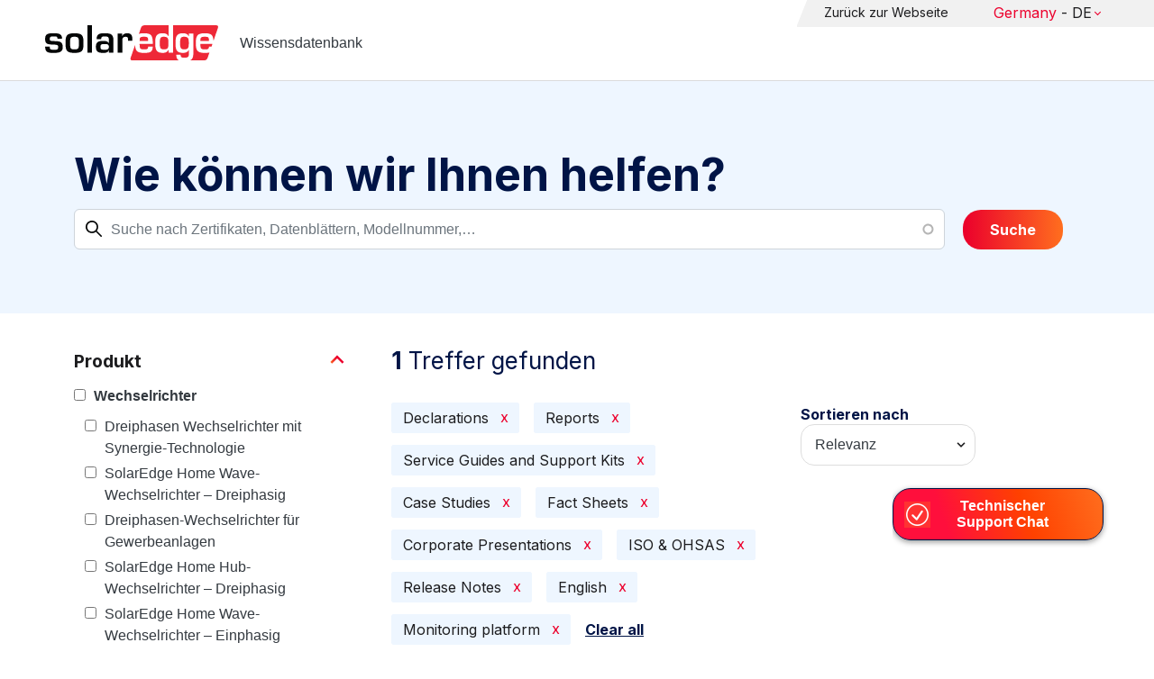

--- FILE ---
content_type: text/html; charset=UTF-8
request_url: https://knowledge-center.solaredge.com/de/search?search=&f%5B0%5D=document_type%3A1356&f%5B1%5D=document_type%3A1366&f%5B2%5D=document_type%3A1371&f%5B3%5D=document_type%3A1381&f%5B4%5D=document_type%3A1386&f%5B5%5D=document_type%3A1391&f%5B6%5D=document_type%3A1406&f%5B7%5D=document_type%3A1421&f%5B8%5D=language%3A1436&f%5B9%5D=product%3A1861
body_size: 12089
content:
<!DOCTYPE html>
<html lang="de" dir="ltr" prefix="content: http://purl.org/rss/1.0/modules/content/  dc: http://purl.org/dc/terms/  foaf: http://xmlns.com/foaf/0.1/  og: http://ogp.me/ns#  rdfs: http://www.w3.org/2000/01/rdf-schema#  schema: http://schema.org/  sioc: http://rdfs.org/sioc/ns#  sioct: http://rdfs.org/sioc/types#  skos: http://www.w3.org/2004/02/skos/core#  xsd: http://www.w3.org/2001/XMLSchema# ">
  <head>
    <script>
      window.dataLayer = window.dataLayer || [];
      function gtag() {
        dataLayer.push(arguments);
      }
      gtag("consent", "default", {
        ad_storage: "denied",
        ad_user_data: "denied",
        ad_personalization: "denied",
        analytics_storage: "denied",
        functionality_storage: "denied",
        personalization_storage: "denied",
        security_storage: "granted",
        wait_for_update: 2000,
      });
      gtag("set", "ads_data_redaction", true);
      gtag("set", "url_passthrough", true);
    </script>
    <!-- Start cookieyes banner -->
    <script id="cookieyes" type="text/javascript" src="https://cdn-cookieyes.com/client_data/921f9f31bb412e26566588cf/script.js"></script>
    <!-- End cookieyes banner -->
    <meta charset="utf-8" />
<link rel="canonical" href="https://knowledge-center.solaredge.com/de/search" />
<meta property="og:url" content="https://knowledge-center.solaredge.com/de/search" />
<meta property="og:title" content="Technical Documentation &amp; Resources | SolarEdge Knowledge Center" />
<meta property="og:description" content="Explore the SolarEdge Knowledge Center for installation guides, datasheets, and resources on our solar energy solutions. Learn more &gt;&gt;" />
<meta property="og:image" content="https://solaredge.prod.acquia-sites.com/sites/kc/themes/barrio_solaredge_kc/images/ogimg2.png" />
<meta property="og:image:url" content="https://solaredge.prod.acquia-sites.com/sites/kc/themes/barrio_solaredge_kc/images/ogimg2.png" />
<meta property="og:image:secure_url" content="https://solaredge.prod.acquia-sites.com/sites/kc/themes/barrio_solaredge_kc/images/ogimg2.png" />
<meta property="og:image:type" content="image/png" />
<meta property="og:image:width" content="1344" />
<meta property="og:image:height" content="756" />
<meta property="og:image:alt" content="SolarEdge" />
<meta name="Generator" content="Drupal 10 (https://www.drupal.org)" />
<meta name="MobileOptimized" content="width" />
<meta name="HandheldFriendly" content="true" />
<meta name="viewport" content="width=device-width, initial-scale=1, maximum-scale=1, user-scalable=0" />
<meta http-equiv="x-ua-compatible" content="ie=edge" />
<link rel="stylesheet" href="https://fonts.googleapis.com/css?family=Inter:400,500,700&amp;display=swap" type="text/css" />
<link rel="icon" href="/sites/kc/themes/barrio_solaredge_kc/favicon.ico" type="image/vnd.microsoft.icon" />

    <title>Suche | Wissensdatenbank</title>
    <link rel="stylesheet" media="all" href="/core/assets/vendor/jquery.ui/themes/base/core.css?t9iufr" />
<link rel="stylesheet" media="all" href="/core/assets/vendor/jquery.ui/themes/base/autocomplete.css?t9iufr" />
<link rel="stylesheet" media="all" href="/core/assets/vendor/jquery.ui/themes/base/menu.css?t9iufr" />
<link rel="stylesheet" media="all" href="/core/misc/components/progress.module.css?t9iufr" />
<link rel="stylesheet" media="all" href="/core/misc/components/ajax-progress.module.css?t9iufr" />
<link rel="stylesheet" media="all" href="/core/misc/components/autocomplete-loading.module.css?t9iufr" />
<link rel="stylesheet" media="all" href="/core/modules/system/css/components/align.module.css?t9iufr" />
<link rel="stylesheet" media="all" href="/core/modules/system/css/components/fieldgroup.module.css?t9iufr" />
<link rel="stylesheet" media="all" href="/core/modules/system/css/components/container-inline.module.css?t9iufr" />
<link rel="stylesheet" media="all" href="/core/modules/system/css/components/clearfix.module.css?t9iufr" />
<link rel="stylesheet" media="all" href="/core/modules/system/css/components/details.module.css?t9iufr" />
<link rel="stylesheet" media="all" href="/core/modules/system/css/components/hidden.module.css?t9iufr" />
<link rel="stylesheet" media="all" href="/core/modules/system/css/components/item-list.module.css?t9iufr" />
<link rel="stylesheet" media="all" href="/core/modules/system/css/components/js.module.css?t9iufr" />
<link rel="stylesheet" media="all" href="/core/modules/system/css/components/nowrap.module.css?t9iufr" />
<link rel="stylesheet" media="all" href="/core/modules/system/css/components/position-container.module.css?t9iufr" />
<link rel="stylesheet" media="all" href="/core/modules/system/css/components/reset-appearance.module.css?t9iufr" />
<link rel="stylesheet" media="all" href="/core/modules/system/css/components/resize.module.css?t9iufr" />
<link rel="stylesheet" media="all" href="/core/modules/system/css/components/system-status-counter.css?t9iufr" />
<link rel="stylesheet" media="all" href="/core/modules/system/css/components/system-status-report-counters.css?t9iufr" />
<link rel="stylesheet" media="all" href="/core/modules/system/css/components/system-status-report-general-info.css?t9iufr" />
<link rel="stylesheet" media="all" href="/core/modules/system/css/components/tablesort.module.css?t9iufr" />
<link rel="stylesheet" media="all" href="/modules/contrib/chosen/css/chosen-drupal.css?t9iufr" />
<link rel="stylesheet" media="all" href="/libraries/chosen/docs/chosen.css?t9iufr" />
<link rel="stylesheet" media="all" href="/core/modules/views/css/views.module.css?t9iufr" />
<link rel="stylesheet" media="all" href="/core/assets/vendor/jquery.ui/themes/base/theme.css?t9iufr" />
<link rel="stylesheet" media="all" href="/modules/contrib/facets/css/hierarchical.css?t9iufr" />
<link rel="stylesheet" media="all" href="/modules/contrib/search_api_autocomplete/css/search_api_autocomplete.css?t9iufr" />
<link rel="stylesheet" media="all" href="/modules/custom/solaredge_chat/css/live_chat.css?t9iufr" />
<link rel="stylesheet" media="all" href="/modules/custom/solaredge_main_navigation/css/main-navigation.css?t9iufr" />
<link rel="stylesheet" media="all" href="/themes/custom/barrio_solaredge/css/style.css?t9iufr" />
<link rel="stylesheet" media="all" href="/sites/kc/themes/barrio_solaredge_kc/css/style.css?t9iufr" />
<link rel="stylesheet" media="all" href="/themes/contrib/bootstrap_barrio/css/components/form.css?t9iufr" />
<link rel="stylesheet" media="all" href="/themes/contrib/bootstrap_barrio/css/colors/messages/messages-light.css?t9iufr" />
<link rel="stylesheet" media="all" href="/core/../themes/contrib/bootstrap_barrio/components/menu/menu.css?t9iufr" />

    <script type="application/json" data-drupal-selector="drupal-settings-json">{"path":{"baseUrl":"\/","pathPrefix":"de\/","currentPath":"search","currentPathIsAdmin":false,"isFront":false,"currentLanguage":"de","currentQuery":{"f":["document_type:1356","document_type:1366","document_type:1371","document_type:1381","document_type:1386","document_type:1391","document_type:1406","document_type:1421","language:1436","product:1861"],"search":""}},"pluralDelimiter":"\u0003","suppressDeprecationErrors":true,"gtag":{"tagId":"","consentMode":false,"otherIds":[],"events":[],"additionalConfigInfo":[]},"ajaxPageState":{"libraries":"[base64]","theme":"barrio_solaredge_kc","theme_token":null},"ajaxTrustedUrl":{"form_action_p_pvdeGsVG5zNF_XLGPTvYSKCf43t8qZYSwcfZl2uzM":true,"\/de\/search":true},"gtm":{"tagId":null,"settings":{"data_layer":"dataLayer","include_environment":false},"tagIds":["GTM-MLCRM87"]},"cohesion":{"currentAdminTheme":"seven","front_end_settings":{"global_js":null},"google_map_api_key":"","google_map_api_key_geo":null,"animate_on_view_mobile":"DISABLED","add_animation_classes":"DISABLED","use_dx8":false,"sidebar_view_style":"thumbnails","log_dx8_error":false,"error_url":"\/cohesionapi\/logger\/jserrors","dx8_content_paths":[["settings","content"],["settings","content","text"],["settings","markerInfo","text"],["settings","title"],["markup","prefix"],["markup","suffix"],["markup","attributes",["value"]],["hideNoData","hideData"],["hideNoData","hideData","text"]]},"botSettings":{"bot_url":"https:\/\/se-bot.solaredge.com\/assets\/modules\/channel-web\/inject.js","host":"https:\/\/se-bot.solaredge.com"},"liveChatUrl":"https:\/\/chat.solaredge.com\/index.php\/","chosen":{"selector":"select:visible","minimum_single":20,"minimum_multiple":20,"minimum_width":0,"use_relative_width":false,"options":{"disable_search":false,"disable_search_threshold":0,"allow_single_deselect":false,"add_helper_buttons":false,"search_contains":false,"placeholder_text_multiple":"Einige Optionen ausw\u00e4hlen","placeholder_text_single":"Eine Option ausw\u00e4hlen","no_results_text":"Keine passenden Resultate","max_shown_results":null,"inherit_select_classes":true}},"search_api_autocomplete":{"acquia_search":{"auto_submit":true}},"facets":{"softLimit":{"language":5,"country":3,"asset_type":5,"document_type":5,"product":5},"softLimitSettings":{"language":{"showLessLabel":"Show less","showMoreLabel":"Show more"},"country":{"showLessLabel":"Show less","showMoreLabel":"Show more"},"asset_type":{"showLessLabel":"Show less","showMoreLabel":"Show more"},"document_type":{"showLessLabel":"Show less","showMoreLabel":"Show more"},"product":{"showLessLabel":"Show less","showMoreLabel":"Show more"}}},"user":{"uid":0,"permissionsHash":"568043c500ff616cbe1a8cafa7c4dbb6f243a45d82dae1375e8fe0f9020ac272"}}</script>
<script src="/core/misc/drupalSettingsLoader.js?v=10.6.2"></script>
<script src="/modules/contrib/google_tag/js/gtag.js?t9iufr"></script>
<script src="/modules/contrib/google_tag/js/gtm.js?t9iufr"></script>

  <script>var __uzdbm_1 = "6d3c0fa1-9405-4d3c-b6e8-b56d48b13271";var __uzdbm_2 = "ZDNkY2IwNzQtY25xMy00ZDk1LWFlMDYtMTdmZmVhOWE5YzNkJDE4LjIxOC4xMDAuMTQ0";var __uzdbm_3 = "7f90006d3c0fa1-9405-4d3c-b6e8-b56d48b132711-17697349235630-002272cb643c4c8767a10";var __uzdbm_4 = "false";var __uzdbm_5 = "uzmx";var __uzdbm_6 = "7f9000e91791b4-9d91-4f4b-bd49-f2ce8691e0a61-17697349235630-07a39079b9b03a6e10";var __uzdbm_7 = "solaredge.com";</script> <script>   (function (w, d, e, u, c, g, a, b) {     w["SSJSConnectorObj"] = w["SSJSConnectorObj"] || {       ss_cid: c,       domain_info: "auto",     };     w[g] = function (i, j) {       w["SSJSConnectorObj"][i] = j;     };     a = d.createElement(e);     a.async = true;     if (       navigator.userAgent.indexOf('MSIE') !== -1 ||       navigator.appVersion.indexOf('Trident/') > -1     ) {       u = u.replace("/advanced/", "/advanced/ie/");     }     a.src = u;     b = d.getElementsByTagName(e)[0];     b.parentNode.insertBefore(a, b);   })(     window, document, "script", "https://knowledge-center.solaredge.com/18f5227b-e27b-445a-a53f-f845fbe69b40/stormcaster.js", "cnq5", "ssConf"   );   ssConf("c1", "https://knowledge-center.solaredge.com");   ssConf("c3", "c99a4269-161c-4242-a3f0-28d44fa6ce24");   ssConf("au", "knowledge-center.solaredge.com");   ssConf("cu", "validate.perfdrive.com, ssc"); </script></head>
  <body class="layout-one-sidebar layout-sidebar-first has-featured-top page-view-acquia-search path-search">
    <a href="#main-content" class="visually-hidden focusable skip-link">
      Skip to main content
    </a>
    <noscript><iframe src="https://www.googletagmanager.com/ns.html?id=GTM-MLCRM87"
                  height="0" width="0" style="display:none;visibility:hidden"></iframe></noscript>

      <div class="dialog-off-canvas-main-canvas" data-off-canvas-main-canvas>
    <div id="page-wrapper">
  <div id="page">
    <header id="header" class="header" role="banner" aria-label="Site header">
                          <a href="/de" title="Wissensdatenbank" rel="home" class="navbar-brand">
          <img src="/sites/kc/themes/barrio_solaredge_kc/logo.svg" alt="Wissensdatenbank" class="img-fluid d-inline-block align-top" />
        <span class="ml-2 d-none d-md-inline">Wissensdatenbank</span>
  </a>


                          <nav class="navbar navbar-dark" id="navbar-top">
                          <section class="row region region-secondary-menu">
    <nav role="navigation" aria-labelledby="block-header-menu-de-menu" id="block-header-menu-de" class="block block-menu navigation menu--header-menu-de">
            
  <h2 class="visually-hidden" id="block-header-menu-de-menu">Header Menu German</h2>
  

        
                  <ul class="clearfix nav" data-component-id="bootstrap_barrio:menu">
                    <li class="nav-item">
                <a href="https://www.solaredge.com/de" class="nav-link nav-link-https--wwwsolaredgecom-de">Zurück zur Webseite</a>
              </li>
        </ul>
  



  </nav>
<div id="block-solaredgelangnavigationblock" class="block block-solaredge-main-navigation block-solaredge-lang-navigation-block">
  <div class="container">
    
        
          <div class="content">
        

<div class="lang-nav-container nav-container" id="lang-nav">
  <nav role="navigation" class="primary-navigation lang-nav">
    <ul class="main-row">
                      <li class="level-1 with-sub-menu">
          <a class="level-1-link"  href="/de" ><span class="lang-main-label lang-country">Global</span><span class="lang-main-label lang-shortened">- EN</span></a>
                      <a type="button" class="dropdown-button"><span class="lang-main-label lang-country">Global</span><span class="lang-main-label lang-shortened">- EN</span></a>
            <div class="dropdown-wrapper">
              <div class="dropdown">
                                                  <div class="menu-col ">
                    <ul class="menu-col-ul">
                                                                                          <li class=" ">
                                                                                                                    <div class="mobile-sc-arrow-wrapper"><span class="mobile-sc-arrow"></span></div>
                                                            <a class="  menu-title-item  unclickable-menu-item" href="?current=" target="">You are currently visiting</a>
                                                                                                        </li>
                                              <li class=" divider-li-wrapper">
                                                      <span class="divider-menu-item"></span>
                                                                            </li>
                                              <li class="menu-sub-category ">
                                                                                                                    <div class="mobile-sc-arrow-wrapper"><span class="mobile-sc-arrow"></span></div>
                                                            <a class="  menu-title-item  unclickable-menu-item" href="" target="">Global site</a>
                                                                                                            <div class="level-4-wrapper">
                                                                                                                                     <div class="level-4-inner"><a class="   " href="https://knowledge-center.solaredge.com/en/search?search=&amp;sort_by=search_api_relevance&amp;" target="_blank">Global – English</a></div>
                                                                                                
                            </div>
                                                  </li>
                                              <li class=" divider-li-wrapper">
                                                      <span class="divider-menu-item"></span>
                                                                            </li>
                                              <li class="menu-sub-category ">
                                                                                                                    <div class="mobile-sc-arrow-wrapper"><span class="mobile-sc-arrow"></span></div>
                                                            <a class="  menu-title-item  unclickable-menu-item" href="" target="">North America</a>
                                                                                                            <div class="level-4-wrapper">
                                                                                                                                     <div class="level-4-inner"><a class="   " href="https://knowledge-center.solaredge.com/us/search?search=&amp;sort_by=search_api_relevance&amp;f%5B0%5D=language%3A1441&amp;f%5B1%5D=language%3A1461&amp;f%5B2%5D=language%3A1586" target="_self">United States – English</a></div>
                                                                                                
                            </div>
                                                  </li>
                                              <li class=" divider-li-wrapper">
                                                      <span class="divider-menu-item"></span>
                                                                            </li>
                                              <li class="menu-sub-category ">
                                                                                                                    <div class="mobile-sc-arrow-wrapper"><span class="mobile-sc-arrow"></span></div>
                                                            <a class="  menu-title-item  unclickable-menu-item" href="" target="">South America</a>
                                                                                                            <div class="level-4-wrapper">
                                                                                                                                     <div class="level-4-inner"><a class="   " href="https://knowledge-center.solaredge.com/br/search?search=&amp;sort_by=search_api_relevance&amp;f%5B0%5D=language%3A1516" target="_blank">Brazil – Português</a></div>
                                                                                                
                            </div>
                                                  </li>
                                          </ul>
                  </div>
                                  <div class="menu-col ">
                    <ul class="menu-col-ul">
                                                                                          <li class="menu-sub-category ">
                                                                                                                    <div class="mobile-sc-arrow-wrapper"><span class="mobile-sc-arrow"></span></div>
                                                            <a class="  menu-title-item  unclickable-menu-item" href="" target="">Europe</a>
                                                                                                            <div class="level-4-wrapper">
                                                                                                                                     <div class="level-4-inner"><a class="   " href="https://knowledge-center.solaredge.com/de/search?search=&amp;sort_by=search_api_relevance&amp;f%5B0%5D=language%3A1431" target="_blank">Germany – Deutsch</a></div>
                                                                                                                                                                                                       <div class="level-4-inner"><a class="   " href="https://knowledge-center.solaredge.com/it/search?search=&amp;sort_by=search_api_relevance&amp;f%5B0%5D=language%3A1466" target="_blank">Italy – Italiano</a></div>
                                                                                                                                                                                                       <div class="level-4-inner"><a class="   " href="https://knowledge-center.solaredge.com/nl/search?search=&amp;sort_by=search_api_relevance&amp;f%5B0%5D=language%3A1491" target="_blank">Netherlands – Nederlands</a></div>
                                                                                                                                                                                                       <div class="level-4-inner"><a class="   " href="https://knowledge-center.solaredge.com/pl/search?search=&amp;sort_by=search_api_relevance&amp;f%5B0%5D=language%3A1471" target="_blank">Poland – Polski</a></div>
                                                                                                                                                                                                       <div class="level-4-inner"><a class="   " href="https://knowledge-center.solaredge.com/swe/search?search=&amp;sort_by=search_api_relevance&amp;f%5B0%5D=language%3A1486" target="_blank">Sweden – Svenska</a></div>
                                                                                                                                                                                                       <div class="level-4-inner"><a class="   " href="https://knowledge-center.solaredge.com/es/search?search=&amp;sort_by=search_api_relevance&amp;f%5B0%5D=language%3A1506" target="_blank">Spain – Español</a></div>
                                                                                                                                                                                                       <div class="level-4-inner"><a class="   " href="https://knowledge-center.solaredge.com/uk/search?search=&amp;sort_by=search_api_relevance&amp;f%5B0%5D=language%3A1436" target="_blank">UK – English</a></div>
                                                                                                                                                                                                       <div class="level-4-inner"><a class="   " href="https://knowledge-center.solaredge.com/fr/search?search=&amp;sort_by=search_api_relevance&amp;f%5B0%5D=language%3A1446" target="_self">France - French</a></div>
                                                                                                
                            </div>
                                                  </li>
                                          </ul>
                  </div>
                                  <div class="menu-col ">
                    <ul class="menu-col-ul">
                                                                                          <li class="menu-sub-category ">
                                                                                                                    <div class="mobile-sc-arrow-wrapper"><span class="mobile-sc-arrow"></span></div>
                                                            <a class="  menu-title-item  unclickable-menu-item" href="" target="">Asia Pacific</a>
                                                                                                            <div class="level-4-wrapper">
                                                                                                                                     <div class="level-4-inner"><a class="   " href="https://knowledge-center.solaredge.com/aus/search?search=&amp;sort_by=search_api_relevance&amp;f%5B0%5D=language%3A1496&amp;f%5B1%5D=language%3A1436" target="_blank">Australia – English</a></div>
                                                                                                                                                                                                       <div class="level-4-inner"><a class="   " href="https://knowledge-center.solaredge.com/ja/search?search=&amp;sort_by=search_api_relevance&amp;f%5B0%5D=language%3A1556" target="_blank">Japan – 日本語</a></div>
                                                                                                                                                                                                       <div class="level-4-inner"><a class="   " href="https://knowledge-center.solaredge.com/tw/search?search=&amp;sort_by=search_api_relevance&amp;f%5B0%5D=language%3A1451" target="_blank">Taiwan – 繁體中文</a></div>
                                                                                                
                            </div>
                                                  </li>
                                          </ul>
                  </div>
                              </div>
            </div>
                  </li>
          </ul>
  </nav>
</div>

      </div>
      </div>
</div>

  </section>

                    </nav>
                  </header>
    <div id="main-wrapper" class="layout-main-wrapper clearfix">
                        <div class="featured-top">
                <section class="row region region-featured-top">
    <div class="views-exposed-form block block-views block-views-exposed-filter-blockacquia-search-page" data-drupal-selector="views-exposed-form-acquia-search-page" id="block-form-acquia-search-1">
  <div class="container">
    
          <h2>Wie können wir Ihnen helfen? </h2>
        
          <div class="content">
        
<form action="/de/search" method="get" id="views-exposed-form-acquia-search-page" accept-charset="UTF-8">
  <div class="d-flex flex-wrap">
  <div class='search-field-wrapper'>





  <div class="js-form-item js-form-type-search-api-autocomplete form-type-search-api-autocomplete js-form-item-search form-item-search mb-3">
          <label for="edit-search--2">Suche</label>
                    <input placeholder="Suche nach Zertifikaten, Datenblättern, Modellnummer,…" data-drupal-selector="edit-search" data-search-api-autocomplete-search="acquia_search" class="form-autocomplete form-control" data-autocomplete-path="/de/search_api_autocomplete/acquia_search?display=page&amp;&amp;filter=search" type="text" id="edit-search--2" name="search" value="" size="30" maxlength="128" />

                      </div>
<span class='search-field-clear-btn'></span><span class='kc-clear-tooltip'>消去</span></div><input data-drupal-selector="edit-sort-by" type="hidden" name="sort_by" value="search_api_relevance" class="form-control" />
<input data-drupal-selector="edit-0" type="hidden" name="f[0]" value="document_type:1356" class="form-control" />
<input data-drupal-selector="edit-1" type="hidden" name="f[1]" value="document_type:1366" class="form-control" />
<input data-drupal-selector="edit-2" type="hidden" name="f[2]" value="document_type:1371" class="form-control" />
<input data-drupal-selector="edit-3" type="hidden" name="f[3]" value="document_type:1381" class="form-control" />
<input data-drupal-selector="edit-4" type="hidden" name="f[4]" value="document_type:1386" class="form-control" />
<input data-drupal-selector="edit-5" type="hidden" name="f[5]" value="document_type:1391" class="form-control" />
<input data-drupal-selector="edit-6" type="hidden" name="f[6]" value="document_type:1406" class="form-control" />
<input data-drupal-selector="edit-7" type="hidden" name="f[7]" value="document_type:1421" class="form-control" />
<input data-drupal-selector="edit-8" type="hidden" name="f[8]" value="language:1436" class="form-control" />
<input data-drupal-selector="edit-9" type="hidden" name="f[9]" value="product:1861" class="form-control" />
<div data-drupal-selector="edit-actions" class="form-actions js-form-wrapper form-wrapper mb-3" id="edit-actions--2"><button class="acquia-search-auto-submit button js-form-submit form-submit btn btn-primary" data-drupal-selector="edit-submit-acquia-search-2" type="submit" id="edit-submit-acquia-search--2" value="Suche">Suche</button>
</div>

</div>

</form>

      </div>
      </div>
</div>

  </section>

          </div>
                            <div id="main" class="container">
          
          <div class="row row-offcanvas row-offcanvas-left clearfix">
                              <div class="sidebar_first sidebar col-md-4 order-first" id="sidebar_first">
                  <div class="filter-toggle-btn"></div>
                  <aside class="section" role="complementary">
                    <div class="filter-toggle-btn"></div>
                      <div class="facet-active block-facet--checkbox block block-facets block-facet-blockproduct" id="block-facet-product">
  <div class="container">
    
          <a class="filter-collapsing-link">
        <h2 class="rotated">Produkt</h2>
      </a>
        
          <div class="content filters-content collapsed"">
        <div class="facets-widget-checkbox">
      <ul data-drupal-facet-id="product" data-drupal-facet-alias="product" class="facet-active js-facets-checkbox-links item-list__checkbox"><li class="facet-item facet-item--expanded"><a href="/de/search?search=&amp;f%5B0%5D=document_type%3A1356&amp;f%5B1%5D=document_type%3A1366&amp;f%5B2%5D=document_type%3A1371&amp;f%5B3%5D=document_type%3A1381&amp;f%5B4%5D=document_type%3A1386&amp;f%5B5%5D=document_type%3A1391&amp;f%5B6%5D=document_type%3A1406&amp;f%5B7%5D=document_type%3A1421&amp;f%5B8%5D=language%3A1436&amp;f%5B9%5D=product%3A1706&amp;f%5B10%5D=product%3A1861" rel="nofollow" data-drupal-facet-item-id="product-1706" data-drupal-facet-item-value="1706" data-drupal-facet-item-count="78"><span class="facet-item__value">Wechselrichter</span>
</a><div class="facets-widget-">
    <ul><li class="facet-item"><a href="/de/search?search=&amp;f%5B0%5D=document_type%3A1356&amp;f%5B1%5D=document_type%3A1366&amp;f%5B2%5D=document_type%3A1371&amp;f%5B3%5D=document_type%3A1381&amp;f%5B4%5D=document_type%3A1386&amp;f%5B5%5D=document_type%3A1391&amp;f%5B6%5D=document_type%3A1406&amp;f%5B7%5D=document_type%3A1421&amp;f%5B8%5D=language%3A1436&amp;f%5B9%5D=product%3A1711&amp;f%5B10%5D=product%3A1861" rel="nofollow" data-drupal-facet-item-id="product-1711" data-drupal-facet-item-value="1711" data-drupal-facet-item-count="30"><span class="facet-item__value">Dreiphasen Wechselrichter mit Synergie-Technologie</span>
</a></li><li class="facet-item"><a href="/de/search?search=&amp;f%5B0%5D=document_type%3A1356&amp;f%5B1%5D=document_type%3A1366&amp;f%5B2%5D=document_type%3A1371&amp;f%5B3%5D=document_type%3A1381&amp;f%5B4%5D=document_type%3A1386&amp;f%5B5%5D=document_type%3A1391&amp;f%5B6%5D=document_type%3A1406&amp;f%5B7%5D=document_type%3A1421&amp;f%5B8%5D=language%3A1436&amp;f%5B9%5D=product%3A1766&amp;f%5B10%5D=product%3A1861" rel="nofollow" data-drupal-facet-item-id="product-1766" data-drupal-facet-item-value="1766" data-drupal-facet-item-count="29"><span class="facet-item__value">SolarEdge Home Wave-Wechselrichter – Dreiphasig</span>
</a></li><li class="facet-item"><a href="/de/search?search=&amp;f%5B0%5D=document_type%3A1356&amp;f%5B1%5D=document_type%3A1366&amp;f%5B2%5D=document_type%3A1371&amp;f%5B3%5D=document_type%3A1381&amp;f%5B4%5D=document_type%3A1386&amp;f%5B5%5D=document_type%3A1391&amp;f%5B6%5D=document_type%3A1406&amp;f%5B7%5D=document_type%3A1421&amp;f%5B8%5D=language%3A1436&amp;f%5B9%5D=product%3A1716&amp;f%5B10%5D=product%3A1861" rel="nofollow" data-drupal-facet-item-id="product-1716" data-drupal-facet-item-value="1716" data-drupal-facet-item-count="27"><span class="facet-item__value">Dreiphasen-Wechselrichter für Gewerbeanlagen</span>
</a></li><li class="facet-item"><a href="/de/search?search=&amp;f%5B0%5D=document_type%3A1356&amp;f%5B1%5D=document_type%3A1366&amp;f%5B2%5D=document_type%3A1371&amp;f%5B3%5D=document_type%3A1381&amp;f%5B4%5D=document_type%3A1386&amp;f%5B5%5D=document_type%3A1391&amp;f%5B6%5D=document_type%3A1406&amp;f%5B7%5D=document_type%3A1421&amp;f%5B8%5D=language%3A1436&amp;f%5B9%5D=product%3A1741&amp;f%5B10%5D=product%3A1861" rel="nofollow" data-drupal-facet-item-id="product-1741" data-drupal-facet-item-value="1741" data-drupal-facet-item-count="19"><span class="facet-item__value">SolarEdge Home Hub-Wechselrichter – Dreiphasig</span>
</a></li><li class="facet-item"><a href="/de/search?search=&amp;f%5B0%5D=document_type%3A1356&amp;f%5B1%5D=document_type%3A1366&amp;f%5B2%5D=document_type%3A1371&amp;f%5B3%5D=document_type%3A1381&amp;f%5B4%5D=document_type%3A1386&amp;f%5B5%5D=document_type%3A1391&amp;f%5B6%5D=document_type%3A1406&amp;f%5B7%5D=document_type%3A1421&amp;f%5B8%5D=language%3A1436&amp;f%5B9%5D=product%3A1721&amp;f%5B10%5D=product%3A1861" rel="nofollow" data-drupal-facet-item-id="product-1721" data-drupal-facet-item-value="1721" data-drupal-facet-item-count="17"><span class="facet-item__value">SolarEdge Home Wave-Wechselrichter – Einphasig</span>
</a></li><li class="facet-item"><a href="/de/search?search=&amp;f%5B0%5D=document_type%3A1356&amp;f%5B1%5D=document_type%3A1366&amp;f%5B2%5D=document_type%3A1371&amp;f%5B3%5D=document_type%3A1381&amp;f%5B4%5D=document_type%3A1386&amp;f%5B5%5D=document_type%3A1391&amp;f%5B6%5D=document_type%3A1406&amp;f%5B7%5D=document_type%3A1421&amp;f%5B8%5D=language%3A1436&amp;f%5B9%5D=product%3A1861&amp;f%5B10%5D=product%3A2306" rel="nofollow" data-drupal-facet-item-id="product-2306" data-drupal-facet-item-value="2306" data-drupal-facet-item-count="7"><span class="facet-item__value">SolarEdge TerraMax Inverter</span>
</a></li><li class="facet-item"><a href="/de/search?search=&amp;f%5B0%5D=document_type%3A1356&amp;f%5B1%5D=document_type%3A1366&amp;f%5B2%5D=document_type%3A1371&amp;f%5B3%5D=document_type%3A1381&amp;f%5B4%5D=document_type%3A1386&amp;f%5B5%5D=document_type%3A1391&amp;f%5B6%5D=document_type%3A1406&amp;f%5B7%5D=document_type%3A1421&amp;f%5B8%5D=language%3A1436&amp;f%5B9%5D=product%3A1751&amp;f%5B10%5D=product%3A1861" rel="nofollow" data-drupal-facet-item-id="product-1751" data-drupal-facet-item-value="1751" data-drupal-facet-item-count="6"><span class="facet-item__value">Einphasen-Wechselrichter mit Compact-Technologie</span>
</a></li><li class="facet-item"><a href="/de/search?search=&amp;f%5B0%5D=document_type%3A1356&amp;f%5B1%5D=document_type%3A1366&amp;f%5B2%5D=document_type%3A1371&amp;f%5B3%5D=document_type%3A1381&amp;f%5B4%5D=document_type%3A1386&amp;f%5B5%5D=document_type%3A1391&amp;f%5B6%5D=document_type%3A1406&amp;f%5B7%5D=document_type%3A1421&amp;f%5B8%5D=language%3A1436&amp;f%5B9%5D=product%3A1736&amp;f%5B10%5D=product%3A1861" rel="nofollow" data-drupal-facet-item-id="product-1736" data-drupal-facet-item-value="1736" data-drupal-facet-item-count="3"><span class="facet-item__value">SolarEdge Home Hub-Wechselrichter – Einphasig</span>
</a></li><li class="facet-item"><a href="/de/search?search=&amp;f%5B0%5D=document_type%3A1356&amp;f%5B1%5D=document_type%3A1366&amp;f%5B2%5D=document_type%3A1371&amp;f%5B3%5D=document_type%3A1381&amp;f%5B4%5D=document_type%3A1386&amp;f%5B5%5D=document_type%3A1391&amp;f%5B6%5D=document_type%3A1406&amp;f%5B7%5D=document_type%3A1421&amp;f%5B8%5D=language%3A1436&amp;f%5B9%5D=product%3A1776&amp;f%5B10%5D=product%3A1861" rel="nofollow" data-drupal-facet-item-id="product-1776" data-drupal-facet-item-value="1776" data-drupal-facet-item-count="3"><span class="facet-item__value">StorEdge Dreiphasen-Wechselrichter</span>
</a></li><li class="facet-item"><a href="/de/search?search=&amp;f%5B0%5D=document_type%3A1356&amp;f%5B1%5D=document_type%3A1366&amp;f%5B2%5D=document_type%3A1371&amp;f%5B3%5D=document_type%3A1381&amp;f%5B4%5D=document_type%3A1386&amp;f%5B5%5D=document_type%3A1391&amp;f%5B6%5D=document_type%3A1406&amp;f%5B7%5D=document_type%3A1421&amp;f%5B8%5D=language%3A1436&amp;f%5B9%5D=product%3A1746&amp;f%5B10%5D=product%3A1861" rel="nofollow" data-drupal-facet-item-id="product-1746" data-drupal-facet-item-value="1746" data-drupal-facet-item-count="2"><span class="facet-item__value">StorEdge Einphasen Wechselrichter</span>
</a></li><li class="facet-item"><a href="/de/search?search=&amp;f%5B0%5D=document_type%3A1356&amp;f%5B1%5D=document_type%3A1366&amp;f%5B2%5D=document_type%3A1371&amp;f%5B3%5D=document_type%3A1381&amp;f%5B4%5D=document_type%3A1386&amp;f%5B5%5D=document_type%3A1391&amp;f%5B6%5D=document_type%3A1406&amp;f%5B7%5D=document_type%3A1421&amp;f%5B8%5D=language%3A1436&amp;f%5B9%5D=product%3A1861&amp;f%5B10%5D=product%3A2436" rel="nofollow" data-drupal-facet-item-id="product-2436" data-drupal-facet-item-value="2436" data-drupal-facet-item-count="2"><span class="facet-item__value">Three Phase Commercial Inverter with Synergy Technology</span>
</a></li><li class="facet-item"><a href="/de/search?search=&amp;f%5B0%5D=document_type%3A1356&amp;f%5B1%5D=document_type%3A1366&amp;f%5B2%5D=document_type%3A1371&amp;f%5B3%5D=document_type%3A1381&amp;f%5B4%5D=document_type%3A1386&amp;f%5B5%5D=document_type%3A1391&amp;f%5B6%5D=document_type%3A1406&amp;f%5B7%5D=document_type%3A1421&amp;f%5B8%5D=language%3A1436&amp;f%5B9%5D=product%3A1761&amp;f%5B10%5D=product%3A1861" rel="nofollow" data-drupal-facet-item-id="product-1761" data-drupal-facet-item-value="1761" data-drupal-facet-item-count="1"><span class="facet-item__value">Dreiphasen-Wechselrichter Für kurze PV-Stränge</span>
</a></li><li class="facet-item"><a href="/de/search?search=&amp;f%5B0%5D=document_type%3A1356&amp;f%5B1%5D=document_type%3A1366&amp;f%5B2%5D=document_type%3A1371&amp;f%5B3%5D=document_type%3A1381&amp;f%5B4%5D=document_type%3A1386&amp;f%5B5%5D=document_type%3A1391&amp;f%5B6%5D=document_type%3A1406&amp;f%5B7%5D=document_type%3A1421&amp;f%5B8%5D=language%3A1436&amp;f%5B9%5D=product%3A1731&amp;f%5B10%5D=product%3A1861" rel="nofollow" data-drupal-facet-item-id="product-1731" data-drupal-facet-item-value="1731" data-drupal-facet-item-count="1"><span class="facet-item__value">Einphasen Wechselrichter</span>
</a></li><li class="facet-item"><a href="/de/search?search=&amp;f%5B0%5D=document_type%3A1356&amp;f%5B1%5D=document_type%3A1366&amp;f%5B2%5D=document_type%3A1371&amp;f%5B3%5D=document_type%3A1381&amp;f%5B4%5D=document_type%3A1386&amp;f%5B5%5D=document_type%3A1391&amp;f%5B6%5D=document_type%3A1406&amp;f%5B7%5D=document_type%3A1421&amp;f%5B8%5D=language%3A1436&amp;f%5B9%5D=product%3A1771&amp;f%5B10%5D=product%3A1861" rel="nofollow" data-drupal-facet-item-id="product-1771" data-drupal-facet-item-value="1771" data-drupal-facet-item-count="1"><span class="facet-item__value">Einphasiger Wechselrichter mit E-Ladecontroller</span>
</a></li></ul>
</div>
</li><li class="facet-item facet-item--expanded"><a href="/de/search?search=&amp;f%5B0%5D=document_type%3A1356&amp;f%5B1%5D=document_type%3A1366&amp;f%5B2%5D=document_type%3A1371&amp;f%5B3%5D=document_type%3A1381&amp;f%5B4%5D=document_type%3A1386&amp;f%5B5%5D=document_type%3A1391&amp;f%5B6%5D=document_type%3A1406&amp;f%5B7%5D=document_type%3A1421&amp;f%5B8%5D=language%3A1436&amp;f%5B9%5D=product%3A1861&amp;f%5B10%5D=product%3A1881" rel="nofollow" data-drupal-facet-item-id="product-1881" data-drupal-facet-item-value="1881" data-drupal-facet-item-count="25"><span class="facet-item__value">Batterie &amp; Backup</span>
</a><div class="facets-widget-">
    <ul><li class="facet-item"><a href="/de/search?search=&amp;f%5B0%5D=document_type%3A1356&amp;f%5B1%5D=document_type%3A1366&amp;f%5B2%5D=document_type%3A1371&amp;f%5B3%5D=document_type%3A1381&amp;f%5B4%5D=document_type%3A1386&amp;f%5B5%5D=document_type%3A1391&amp;f%5B6%5D=document_type%3A1406&amp;f%5B7%5D=document_type%3A1421&amp;f%5B8%5D=language%3A1436&amp;f%5B9%5D=product%3A1861&amp;f%5B10%5D=product%3A2366" rel="nofollow" data-drupal-facet-item-id="product-2366" data-drupal-facet-item-value="2366" data-drupal-facet-item-count="15"><span class="facet-item__value">CSS-OD Battery Cabinet</span>
</a></li><li class="facet-item"><a href="/de/search?search=&amp;f%5B0%5D=document_type%3A1356&amp;f%5B1%5D=document_type%3A1366&amp;f%5B2%5D=document_type%3A1371&amp;f%5B3%5D=document_type%3A1381&amp;f%5B4%5D=document_type%3A1386&amp;f%5B5%5D=document_type%3A1391&amp;f%5B6%5D=document_type%3A1406&amp;f%5B7%5D=document_type%3A1421&amp;f%5B8%5D=language%3A1436&amp;f%5B9%5D=product%3A1861&amp;f%5B10%5D=product%3A2361" rel="nofollow" data-drupal-facet-item-id="product-2361" data-drupal-facet-item-value="2361" data-drupal-facet-item-count="3"><span class="facet-item__value">CSS-OD Battery Inverter</span>
</a></li><li class="facet-item"><a href="/de/search?search=&amp;f%5B0%5D=document_type%3A1356&amp;f%5B1%5D=document_type%3A1366&amp;f%5B2%5D=document_type%3A1371&amp;f%5B3%5D=document_type%3A1381&amp;f%5B4%5D=document_type%3A1386&amp;f%5B5%5D=document_type%3A1391&amp;f%5B6%5D=document_type%3A1406&amp;f%5B7%5D=document_type%3A1421&amp;f%5B8%5D=language%3A1436&amp;f%5B9%5D=product%3A1861&amp;f%5B10%5D=product%3A2371" rel="nofollow" data-drupal-facet-item-id="product-2371" data-drupal-facet-item-value="2371" data-drupal-facet-item-count="3"><span class="facet-item__value">CSS-OD Commercial Backup Interface</span>
</a></li><li class="facet-item"><a href="/de/search?search=&amp;f%5B0%5D=document_type%3A1356&amp;f%5B1%5D=document_type%3A1366&amp;f%5B2%5D=document_type%3A1371&amp;f%5B3%5D=document_type%3A1381&amp;f%5B4%5D=document_type%3A1386&amp;f%5B5%5D=document_type%3A1391&amp;f%5B6%5D=document_type%3A1406&amp;f%5B7%5D=document_type%3A1421&amp;f%5B8%5D=language%3A1436&amp;f%5B9%5D=product%3A1861&amp;f%5B10%5D=product%3A1911" rel="nofollow" data-drupal-facet-item-id="product-1911" data-drupal-facet-item-value="1911" data-drupal-facet-item-count="3"><span class="facet-item__value">SolarEdge Home Backup-Interface – Dreiphasig</span>
</a></li><li class="facet-item"><a href="/de/search?search=&amp;f%5B0%5D=document_type%3A1356&amp;f%5B1%5D=document_type%3A1366&amp;f%5B2%5D=document_type%3A1371&amp;f%5B3%5D=document_type%3A1381&amp;f%5B4%5D=document_type%3A1386&amp;f%5B5%5D=document_type%3A1391&amp;f%5B6%5D=document_type%3A1406&amp;f%5B7%5D=document_type%3A1421&amp;f%5B8%5D=language%3A1436&amp;f%5B9%5D=product%3A1861&amp;f%5B10%5D=product%3A1901" rel="nofollow" data-drupal-facet-item-id="product-1901" data-drupal-facet-item-value="1901" data-drupal-facet-item-count="3"><span class="facet-item__value">SolarEdge Home Batterie 400V</span>
</a></li><li class="facet-item"><a href="/de/search?search=&amp;f%5B0%5D=document_type%3A1356&amp;f%5B1%5D=document_type%3A1366&amp;f%5B2%5D=document_type%3A1371&amp;f%5B3%5D=document_type%3A1381&amp;f%5B4%5D=document_type%3A1386&amp;f%5B5%5D=document_type%3A1391&amp;f%5B6%5D=document_type%3A1406&amp;f%5B7%5D=document_type%3A1421&amp;f%5B8%5D=language%3A1436&amp;f%5B9%5D=product%3A1861&amp;f%5B10%5D=product%3A1886" rel="nofollow" data-drupal-facet-item-id="product-1886" data-drupal-facet-item-value="1886" data-drupal-facet-item-count="2"><span class="facet-item__value">SolarEdge Home Backup-Interface – Einphasig</span>
</a></li><li class="facet-item"><a href="/de/search?search=&amp;f%5B0%5D=document_type%3A1356&amp;f%5B1%5D=document_type%3A1366&amp;f%5B2%5D=document_type%3A1371&amp;f%5B3%5D=document_type%3A1381&amp;f%5B4%5D=document_type%3A1386&amp;f%5B5%5D=document_type%3A1391&amp;f%5B6%5D=document_type%3A1406&amp;f%5B7%5D=document_type%3A1421&amp;f%5B8%5D=language%3A1436&amp;f%5B9%5D=product%3A1861&amp;f%5B10%5D=product%3A1891" rel="nofollow" data-drupal-facet-item-id="product-1891" data-drupal-facet-item-value="1891" data-drupal-facet-item-count="2"><span class="facet-item__value">SolarEdge Home Battery 48V</span>
</a></li><li class="facet-item"><a href="/de/search?search=&amp;f%5B0%5D=document_type%3A1356&amp;f%5B1%5D=document_type%3A1366&amp;f%5B2%5D=document_type%3A1371&amp;f%5B3%5D=document_type%3A1381&amp;f%5B4%5D=document_type%3A1386&amp;f%5B5%5D=document_type%3A1391&amp;f%5B6%5D=document_type%3A1406&amp;f%5B7%5D=document_type%3A1421&amp;f%5B8%5D=language%3A1436&amp;f%5B9%5D=product%3A1861&amp;f%5B10%5D=product%3A1896" rel="nofollow" data-drupal-facet-item-id="product-1896" data-drupal-facet-item-value="1896" data-drupal-facet-item-count="1"><span class="facet-item__value">StorEdge-Schnittstelle</span>
</a></li></ul>
</div>
</li><li class="facet-item facet-item--expanded"><a href="/de/search?search=&amp;f%5B0%5D=document_type%3A1356&amp;f%5B1%5D=document_type%3A1366&amp;f%5B2%5D=document_type%3A1371&amp;f%5B3%5D=document_type%3A1381&amp;f%5B4%5D=document_type%3A1386&amp;f%5B5%5D=document_type%3A1391&amp;f%5B6%5D=document_type%3A1406&amp;f%5B7%5D=document_type%3A1421&amp;f%5B8%5D=language%3A1436&amp;f%5B9%5D=product%3A1826&amp;f%5B10%5D=product%3A1861" rel="nofollow" data-drupal-facet-item-id="product-1826" data-drupal-facet-item-value="1826" data-drupal-facet-item-count="10"><span class="facet-item__value">Smart Energy-Geräte</span>
</a><div class="facets-widget-">
    <ul><li class="facet-item"><a href="/de/search?search=&amp;f%5B0%5D=document_type%3A1356&amp;f%5B1%5D=document_type%3A1366&amp;f%5B2%5D=document_type%3A1371&amp;f%5B3%5D=document_type%3A1381&amp;f%5B4%5D=document_type%3A1386&amp;f%5B5%5D=document_type%3A1391&amp;f%5B6%5D=document_type%3A1406&amp;f%5B7%5D=document_type%3A1421&amp;f%5B8%5D=language%3A1436&amp;f%5B9%5D=product%3A1846&amp;f%5B10%5D=product%3A1861" rel="nofollow" data-drupal-facet-item-id="product-1846" data-drupal-facet-item-value="1846" data-drupal-facet-item-count="4"><span class="facet-item__value">SolarEdge Home Smart Schalter</span>
</a></li><li class="facet-item"><a href="/de/search?search=&amp;f%5B0%5D=document_type%3A1356&amp;f%5B1%5D=document_type%3A1366&amp;f%5B2%5D=document_type%3A1371&amp;f%5B3%5D=document_type%3A1381&amp;f%5B4%5D=document_type%3A1386&amp;f%5B5%5D=document_type%3A1391&amp;f%5B6%5D=document_type%3A1406&amp;f%5B7%5D=document_type%3A1421&amp;f%5B8%5D=language%3A1436&amp;f%5B9%5D=product%3A1836&amp;f%5B10%5D=product%3A1861" rel="nofollow" data-drupal-facet-item-id="product-1836" data-drupal-facet-item-value="1836" data-drupal-facet-item-count="3"><span class="facet-item__value">SolarEdge Home Schaltkontakt</span>
</a></li><li class="facet-item"><a href="/de/search?search=&amp;f%5B0%5D=document_type%3A1356&amp;f%5B1%5D=document_type%3A1366&amp;f%5B2%5D=document_type%3A1371&amp;f%5B3%5D=document_type%3A1381&amp;f%5B4%5D=document_type%3A1386&amp;f%5B5%5D=document_type%3A1391&amp;f%5B6%5D=document_type%3A1406&amp;f%5B7%5D=document_type%3A1421&amp;f%5B8%5D=language%3A1436&amp;f%5B9%5D=product%3A1841&amp;f%5B10%5D=product%3A1861" rel="nofollow" data-drupal-facet-item-id="product-1841" data-drupal-facet-item-value="1841" data-drupal-facet-item-count="3"><span class="facet-item__value">SolarEdge Home Warmwasser-Controller</span>
</a></li><li class="facet-item"><a href="/de/search?search=&amp;f%5B0%5D=document_type%3A1356&amp;f%5B1%5D=document_type%3A1366&amp;f%5B2%5D=document_type%3A1371&amp;f%5B3%5D=document_type%3A1381&amp;f%5B4%5D=document_type%3A1386&amp;f%5B5%5D=document_type%3A1391&amp;f%5B6%5D=document_type%3A1406&amp;f%5B7%5D=document_type%3A1421&amp;f%5B8%5D=language%3A1436&amp;f%5B9%5D=product%3A1861&amp;f%5B10%5D=product%3A2376" rel="nofollow" data-drupal-facet-item-id="product-2376" data-drupal-facet-item-value="2376" data-drupal-facet-item-count="2"><span class="facet-item__value">SolarEdge One Controller for Residential</span>
</a></li></ul>
</div>
</li><li class="facet-item facet-item--expanded"><a href="/de/search?search=&amp;f%5B0%5D=document_type%3A1356&amp;f%5B1%5D=document_type%3A1366&amp;f%5B2%5D=document_type%3A1371&amp;f%5B3%5D=document_type%3A1381&amp;f%5B4%5D=document_type%3A1386&amp;f%5B5%5D=document_type%3A1391&amp;f%5B6%5D=document_type%3A1406&amp;f%5B7%5D=document_type%3A1421&amp;f%5B8%5D=language%3A1436&amp;f%5B9%5D=product%3A1651&amp;f%5B10%5D=product%3A1861" rel="nofollow" data-drupal-facet-item-id="product-1651" data-drupal-facet-item-value="1651" data-drupal-facet-item-count="9"><span class="facet-item__value">Kommunikation</span>
</a><div class="facets-widget-">
    <ul><li class="facet-item"><a href="/de/search?search=&amp;f%5B0%5D=document_type%3A1356&amp;f%5B1%5D=document_type%3A1366&amp;f%5B2%5D=document_type%3A1371&amp;f%5B3%5D=document_type%3A1381&amp;f%5B4%5D=document_type%3A1386&amp;f%5B5%5D=document_type%3A1391&amp;f%5B6%5D=document_type%3A1406&amp;f%5B7%5D=document_type%3A1421&amp;f%5B8%5D=language%3A1436&amp;f%5B9%5D=product%3A1666&amp;f%5B10%5D=product%3A1861" rel="nofollow" data-drupal-facet-item-id="product-1666" data-drupal-facet-item-value="1666" data-drupal-facet-item-count="2"><span class="facet-item__value">Plug-in für das SolarEdge Home-Netzwerk</span>
</a></li><li class="facet-item"><a href="/de/search?search=&amp;f%5B0%5D=document_type%3A1356&amp;f%5B1%5D=document_type%3A1366&amp;f%5B2%5D=document_type%3A1371&amp;f%5B3%5D=document_type%3A1381&amp;f%5B4%5D=document_type%3A1386&amp;f%5B5%5D=document_type%3A1391&amp;f%5B6%5D=document_type%3A1406&amp;f%5B7%5D=document_type%3A1421&amp;f%5B8%5D=language%3A1436&amp;f%5B9%5D=product%3A1681&amp;f%5B10%5D=product%3A1861" rel="nofollow" data-drupal-facet-item-id="product-1681" data-drupal-facet-item-value="1681" data-drupal-facet-item-count="2"><span class="facet-item__value">Wireless-Gateway</span>
</a></li></ul>
</div>
</li><li class="facet-item facet-item--expanded"><a href="/de/search?search=&amp;f%5B0%5D=document_type%3A1356&amp;f%5B1%5D=document_type%3A1366&amp;f%5B2%5D=document_type%3A1371&amp;f%5B3%5D=document_type%3A1381&amp;f%5B4%5D=document_type%3A1386&amp;f%5B5%5D=document_type%3A1391&amp;f%5B6%5D=document_type%3A1406&amp;f%5B7%5D=document_type%3A1421&amp;f%5B8%5D=language%3A1436&amp;f%5B9%5D=product%3A1811&amp;f%5B10%5D=product%3A1861" rel="nofollow" data-drupal-facet-item-id="product-1811" data-drupal-facet-item-value="1811" data-drupal-facet-item-count="8"><span class="facet-item__value">Leistungsoptimierer</span>
</a><div class="facets-widget-">
    <ul><li class="facet-item"><a href="/de/search?search=&amp;f%5B0%5D=document_type%3A1356&amp;f%5B1%5D=document_type%3A1366&amp;f%5B2%5D=document_type%3A1371&amp;f%5B3%5D=document_type%3A1381&amp;f%5B4%5D=document_type%3A1386&amp;f%5B5%5D=document_type%3A1391&amp;f%5B6%5D=document_type%3A1406&amp;f%5B7%5D=document_type%3A1421&amp;f%5B8%5D=language%3A1436&amp;f%5B9%5D=product%3A1821&amp;f%5B10%5D=product%3A1861" rel="nofollow" data-drupal-facet-item-id="product-1821" data-drupal-facet-item-value="1821" data-drupal-facet-item-count="6"><span class="facet-item__value">Gewerbliche Leistungsoptimierer</span>
</a></li><li class="facet-item"><a href="/de/search?search=&amp;f%5B0%5D=document_type%3A1356&amp;f%5B1%5D=document_type%3A1366&amp;f%5B2%5D=document_type%3A1371&amp;f%5B3%5D=document_type%3A1381&amp;f%5B4%5D=document_type%3A1386&amp;f%5B5%5D=document_type%3A1391&amp;f%5B6%5D=document_type%3A1406&amp;f%5B7%5D=document_type%3A1421&amp;f%5B8%5D=language%3A1436&amp;f%5B9%5D=product%3A1816&amp;f%5B10%5D=product%3A1861" rel="nofollow" data-drupal-facet-item-id="product-1816" data-drupal-facet-item-value="1816" data-drupal-facet-item-count="4"><span class="facet-item__value">Leistungsoptimierer für Hausdachanlagen</span>
</a></li></ul>
</div>
</li><li class="facet-item facet-item--expanded"><a href="/de/search?search=&amp;f%5B0%5D=document_type%3A1356&amp;f%5B1%5D=document_type%3A1366&amp;f%5B2%5D=document_type%3A1371&amp;f%5B3%5D=document_type%3A1381&amp;f%5B4%5D=document_type%3A1386&amp;f%5B5%5D=document_type%3A1391&amp;f%5B6%5D=document_type%3A1406&amp;f%5B7%5D=document_type%3A1421&amp;f%5B8%5D=language%3A1436&amp;f%5B9%5D=product%3A1691&amp;f%5B10%5D=product%3A1861" rel="nofollow" data-drupal-facet-item-id="product-1691" data-drupal-facet-item-value="1691" data-drupal-facet-item-count="4"><span class="facet-item__value">Ladestation</span>
</a><div class="facets-widget-">
    <ul><li class="facet-item"><a href="/de/search?search=&amp;f%5B0%5D=document_type%3A1356&amp;f%5B1%5D=document_type%3A1366&amp;f%5B2%5D=document_type%3A1371&amp;f%5B3%5D=document_type%3A1381&amp;f%5B4%5D=document_type%3A1386&amp;f%5B5%5D=document_type%3A1391&amp;f%5B6%5D=document_type%3A1406&amp;f%5B7%5D=document_type%3A1421&amp;f%5B8%5D=language%3A1436&amp;f%5B9%5D=product%3A1701&amp;f%5B10%5D=product%3A1861" rel="nofollow" data-drupal-facet-item-id="product-1701" data-drupal-facet-item-value="1701" data-drupal-facet-item-count="2"><span class="facet-item__value">SolarEdge Ladestation</span>
</a></li></ul>
</div>
</li><li class="facet-item facet-item--expanded facet-item--active-trail"><a href="/de/search?search=&amp;f%5B0%5D=document_type%3A1356&amp;f%5B1%5D=document_type%3A1366&amp;f%5B2%5D=document_type%3A1371&amp;f%5B3%5D=document_type%3A1381&amp;f%5B4%5D=document_type%3A1386&amp;f%5B5%5D=document_type%3A1391&amp;f%5B6%5D=document_type%3A1406&amp;f%5B7%5D=document_type%3A1421&amp;f%5B8%5D=language%3A1436&amp;f%5B9%5D=product%3A1851&amp;f%5B10%5D=product%3A1861" rel="nofollow" data-drupal-facet-item-id="product-1851" data-drupal-facet-item-value="1851" data-drupal-facet-item-count="3"><span class="facet-item__value">Software Tools</span>
</a><div class="facets-widget-">
    <ul><li class="facet-item"><a href="/de/search?search=&amp;f%5B0%5D=document_type%3A1356&amp;f%5B1%5D=document_type%3A1366&amp;f%5B2%5D=document_type%3A1371&amp;f%5B3%5D=document_type%3A1381&amp;f%5B4%5D=document_type%3A1386&amp;f%5B5%5D=document_type%3A1391&amp;f%5B6%5D=document_type%3A1406&amp;f%5B7%5D=document_type%3A1421&amp;f%5B8%5D=language%3A1436&amp;f%5B9%5D=product%3A1851" rel="nofollow" class="is-active" data-drupal-facet-item-id="product-1861" data-drupal-facet-item-value="1861" data-drupal-facet-item-count="1">  <span class="facet-item__status js-facet-deactivate">(-)</span>
<span class="facet-item__value">Monitoring-Plattform</span>
</a></li><li class="facet-item"><a href="/de/search?search=&amp;f%5B0%5D=document_type%3A1356&amp;f%5B1%5D=document_type%3A1366&amp;f%5B2%5D=document_type%3A1371&amp;f%5B3%5D=document_type%3A1381&amp;f%5B4%5D=document_type%3A1386&amp;f%5B5%5D=document_type%3A1391&amp;f%5B6%5D=document_type%3A1406&amp;f%5B7%5D=document_type%3A1421&amp;f%5B8%5D=language%3A1436&amp;f%5B9%5D=product%3A1861&amp;f%5B10%5D=product%3A2346" rel="nofollow" data-drupal-facet-item-id="product-2346" data-drupal-facet-item-value="2346" data-drupal-facet-item-count="1"><span class="facet-item__value">SolarEdge ONE Controller</span>
</a></li><li class="facet-item"><a href="/de/search?search=&amp;f%5B0%5D=document_type%3A1356&amp;f%5B1%5D=document_type%3A1366&amp;f%5B2%5D=document_type%3A1371&amp;f%5B3%5D=document_type%3A1381&amp;f%5B4%5D=document_type%3A1386&amp;f%5B5%5D=document_type%3A1391&amp;f%5B6%5D=document_type%3A1406&amp;f%5B7%5D=document_type%3A1421&amp;f%5B8%5D=language%3A1436&amp;f%5B9%5D=product%3A1861&amp;f%5B10%5D=product%3A2341" rel="nofollow" data-drupal-facet-item-id="product-2341" data-drupal-facet-item-value="2341" data-drupal-facet-item-count="1"><span class="facet-item__value">SolarEdge ONE for C&amp;I</span>
</a></li></ul>
</div>
</li><li class="facet-item facet-item--expanded"><a href="/de/search?search=&amp;f%5B0%5D=document_type%3A1356&amp;f%5B1%5D=document_type%3A1366&amp;f%5B2%5D=document_type%3A1371&amp;f%5B3%5D=document_type%3A1381&amp;f%5B4%5D=document_type%3A1386&amp;f%5B5%5D=document_type%3A1391&amp;f%5B6%5D=document_type%3A1406&amp;f%5B7%5D=document_type%3A1421&amp;f%5B8%5D=language%3A1436&amp;f%5B9%5D=product%3A1781&amp;f%5B10%5D=product%3A1861" rel="nofollow" data-drupal-facet-item-id="product-1781" data-drupal-facet-item-value="1781" data-drupal-facet-item-count="3"><span class="facet-item__value">Zähler</span>
</a><div class="facets-widget-">
    <ul><li class="facet-item"><a href="/de/search?search=&amp;f%5B0%5D=document_type%3A1356&amp;f%5B1%5D=document_type%3A1366&amp;f%5B2%5D=document_type%3A1371&amp;f%5B3%5D=document_type%3A1381&amp;f%5B4%5D=document_type%3A1386&amp;f%5B5%5D=document_type%3A1391&amp;f%5B6%5D=document_type%3A1406&amp;f%5B7%5D=document_type%3A1421&amp;f%5B8%5D=language%3A1436&amp;f%5B9%5D=product%3A1786&amp;f%5B10%5D=product%3A1861" rel="nofollow" data-drupal-facet-item-id="product-1786" data-drupal-facet-item-value="1786" data-drupal-facet-item-count="2"><span class="facet-item__value">Energiezähler mit Modbus-Anschluss</span>
</a></li><li class="facet-item"><a href="/de/search?search=&amp;f%5B0%5D=document_type%3A1356&amp;f%5B1%5D=document_type%3A1366&amp;f%5B2%5D=document_type%3A1371&amp;f%5B3%5D=document_type%3A1381&amp;f%5B4%5D=document_type%3A1386&amp;f%5B5%5D=document_type%3A1391&amp;f%5B6%5D=document_type%3A1406&amp;f%5B7%5D=document_type%3A1421&amp;f%5B8%5D=language%3A1436&amp;f%5B9%5D=product%3A1791&amp;f%5B10%5D=product%3A1861" rel="nofollow" data-drupal-facet-item-id="product-1791" data-drupal-facet-item-value="1791" data-drupal-facet-item-count="1"><span class="facet-item__value">SolarEdge Home Energiezähler</span>
</a></li></ul>
</div>
</li><li class="facet-item facet-item--expanded"><a href="/de/search?search=&amp;f%5B0%5D=document_type%3A1356&amp;f%5B1%5D=document_type%3A1366&amp;f%5B2%5D=document_type%3A1371&amp;f%5B3%5D=document_type%3A1381&amp;f%5B4%5D=document_type%3A1386&amp;f%5B5%5D=document_type%3A1391&amp;f%5B6%5D=document_type%3A1406&amp;f%5B7%5D=document_type%3A1421&amp;f%5B8%5D=language%3A1436&amp;f%5B9%5D=product%3A1606&amp;f%5B10%5D=product%3A1861" rel="nofollow" data-drupal-facet-item-id="product-1606" data-drupal-facet-item-value="1606" data-drupal-facet-item-count="3"><span class="facet-item__value">Zubehör</span>
</a><div class="facets-widget-">
    <ul><li class="facet-item"><a href="/de/search?search=&amp;f%5B0%5D=document_type%3A1356&amp;f%5B1%5D=document_type%3A1366&amp;f%5B2%5D=document_type%3A1371&amp;f%5B3%5D=document_type%3A1381&amp;f%5B4%5D=document_type%3A1386&amp;f%5B5%5D=document_type%3A1391&amp;f%5B6%5D=document_type%3A1406&amp;f%5B7%5D=document_type%3A1421&amp;f%5B8%5D=language%3A1436&amp;f%5B9%5D=product%3A1661&amp;f%5B10%5D=product%3A1861" rel="nofollow" data-drupal-facet-item-id="product-1661" data-drupal-facet-item-value="1661" data-drupal-facet-item-count="1"><span class="facet-item__value">Gewerbeanlagen-Gateway</span>
</a></li><li class="facet-item"><a href="/de/search?search=&amp;f%5B0%5D=document_type%3A1356&amp;f%5B1%5D=document_type%3A1366&amp;f%5B2%5D=document_type%3A1371&amp;f%5B3%5D=document_type%3A1381&amp;f%5B4%5D=document_type%3A1386&amp;f%5B5%5D=document_type%3A1391&amp;f%5B6%5D=document_type%3A1406&amp;f%5B7%5D=document_type%3A1421&amp;f%5B8%5D=language%3A1436&amp;f%5B9%5D=product%3A1861&amp;f%5B10%5D=product%3A2381" rel="nofollow" data-drupal-facet-item-id="product-2381" data-drupal-facet-item-value="2381" data-drupal-facet-item-count="1"><span class="facet-item__value">SolarEdge ONE Controller for C&amp;I</span>
</a></li></ul>
</div>
</li><li class="facet-item facet-item--expanded"><a href="/de/search?search=&amp;f%5B0%5D=document_type%3A1356&amp;f%5B1%5D=document_type%3A1366&amp;f%5B2%5D=document_type%3A1371&amp;f%5B3%5D=document_type%3A1381&amp;f%5B4%5D=document_type%3A1386&amp;f%5B5%5D=document_type%3A1391&amp;f%5B6%5D=document_type%3A1406&amp;f%5B7%5D=document_type%3A1421&amp;f%5B8%5D=language%3A1436&amp;f%5B9%5D=product%3A1796&amp;f%5B10%5D=product%3A1861" rel="nofollow" data-drupal-facet-item-id="product-1796" data-drupal-facet-item-value="1796" data-drupal-facet-item-count="1"><span class="facet-item__value">Module</span>
</a><div class="facets-widget-">
    <ul><li class="facet-item"><a href="/de/search?search=&amp;f%5B0%5D=document_type%3A1356&amp;f%5B1%5D=document_type%3A1366&amp;f%5B2%5D=document_type%3A1371&amp;f%5B3%5D=document_type%3A1381&amp;f%5B4%5D=document_type%3A1386&amp;f%5B5%5D=document_type%3A1391&amp;f%5B6%5D=document_type%3A1406&amp;f%5B7%5D=document_type%3A1421&amp;f%5B8%5D=language%3A1436&amp;f%5B9%5D=product%3A1806&amp;f%5B10%5D=product%3A1861" rel="nofollow" data-drupal-facet-item-id="product-1806" data-drupal-facet-item-value="1806" data-drupal-facet-item-count="1"><span class="facet-item__value">SolarEdge Smart Module</span>
</a></li></ul>
</div>
</li></ul>
</div>

      </div>
      </div>
</div>
<div class="facet-active block-facet--checkbox block block-facets block-facet-blockdocument-type" id="block-document-type">
  <div class="container">
    
          <a class="filter-collapsing-link">
        <h2 class="rotated">Dokumenttyp</h2>
      </a>
        
          <div class="content filters-content collapsed"">
        <div class="facets-widget-checkbox">
      <ul data-drupal-facet-id="document_type" data-drupal-facet-alias="document_type" class="facet-active js-facets-checkbox-links item-list__checkbox"><li class="facet-item"><a href="/de/search?search=&amp;f%5B0%5D=document_type%3A1356&amp;f%5B1%5D=document_type%3A1366&amp;f%5B2%5D=document_type%3A1381&amp;f%5B3%5D=document_type%3A1386&amp;f%5B4%5D=document_type%3A1391&amp;f%5B5%5D=document_type%3A1406&amp;f%5B6%5D=document_type%3A1421&amp;f%5B7%5D=language%3A1436&amp;f%5B8%5D=product%3A1861" rel="nofollow" class="is-active" data-drupal-facet-item-id="document-type-1371" data-drupal-facet-item-value="1371" data-drupal-facet-item-count="1">  <span class="facet-item__status js-facet-deactivate">(-)</span>
<span class="facet-item__value">Service- und Support-Anleitungen</span>
</a></li><li class="facet-item"><a href="/de/search?search=&amp;f%5B0%5D=document_type%3A1346&amp;f%5B1%5D=document_type%3A1356&amp;f%5B2%5D=document_type%3A1366&amp;f%5B3%5D=document_type%3A1371&amp;f%5B4%5D=document_type%3A1381&amp;f%5B5%5D=document_type%3A1386&amp;f%5B6%5D=document_type%3A1391&amp;f%5B7%5D=document_type%3A1406&amp;f%5B8%5D=document_type%3A1421&amp;f%5B9%5D=language%3A1436&amp;f%5B10%5D=product%3A1861" rel="nofollow" data-drupal-facet-item-id="document-type-1346" data-drupal-facet-item-value="1346" data-drupal-facet-item-count="32"><span class="facet-item__value">Anwendungs- und technische Hinweise</span>
</a></li><li class="facet-item"><a href="/de/search?search=&amp;f%5B0%5D=document_type%3A1356&amp;f%5B1%5D=document_type%3A1361&amp;f%5B2%5D=document_type%3A1366&amp;f%5B3%5D=document_type%3A1371&amp;f%5B4%5D=document_type%3A1381&amp;f%5B5%5D=document_type%3A1386&amp;f%5B6%5D=document_type%3A1391&amp;f%5B7%5D=document_type%3A1406&amp;f%5B8%5D=document_type%3A1421&amp;f%5B9%5D=language%3A1436&amp;f%5B10%5D=product%3A1861" rel="nofollow" data-drupal-facet-item-id="document-type-1361" data-drupal-facet-item-value="1361" data-drupal-facet-item-count="1"><span class="facet-item__value">Broschüren</span>
</a></li><li class="facet-item"><a href="/de/search?search=&amp;f%5B0%5D=document_type%3A1356&amp;f%5B1%5D=document_type%3A1366&amp;f%5B2%5D=document_type%3A1371&amp;f%5B3%5D=document_type%3A1376&amp;f%5B4%5D=document_type%3A1381&amp;f%5B5%5D=document_type%3A1386&amp;f%5B6%5D=document_type%3A1391&amp;f%5B7%5D=document_type%3A1406&amp;f%5B8%5D=document_type%3A1421&amp;f%5B9%5D=language%3A1436&amp;f%5B10%5D=product%3A1861" rel="nofollow" data-drupal-facet-item-id="document-type-1376" data-drupal-facet-item-value="1376" data-drupal-facet-item-count="2"><span class="facet-item__value">Garantien</span>
</a></li><li class="facet-item"><a href="/de/search?search=&amp;f%5B0%5D=document_type%3A1341&amp;f%5B1%5D=document_type%3A1356&amp;f%5B2%5D=document_type%3A1366&amp;f%5B3%5D=document_type%3A1371&amp;f%5B4%5D=document_type%3A1381&amp;f%5B5%5D=document_type%3A1386&amp;f%5B6%5D=document_type%3A1391&amp;f%5B7%5D=document_type%3A1406&amp;f%5B8%5D=document_type%3A1421&amp;f%5B9%5D=language%3A1436&amp;f%5B10%5D=product%3A1861" rel="nofollow" data-drupal-facet-item-id="document-type-1341" data-drupal-facet-item-value="1341" data-drupal-facet-item-count="1"><span class="facet-item__value">Installationsanleitungen</span>
</a></li><li class="facet-item"><a href="/de/search?search=&amp;f%5B0%5D=document_type%3A1356&amp;f%5B1%5D=document_type%3A1366&amp;f%5B2%5D=document_type%3A1371&amp;f%5B3%5D=document_type%3A1381&amp;f%5B4%5D=document_type%3A1386&amp;f%5B5%5D=document_type%3A1391&amp;f%5B6%5D=document_type%3A1406&amp;f%5B7%5D=document_type%3A1421&amp;f%5B8%5D=document_type%3A2321&amp;f%5B9%5D=language%3A1436&amp;f%5B10%5D=product%3A1861" rel="nofollow" data-drupal-facet-item-id="document-type-2321" data-drupal-facet-item-value="2321" data-drupal-facet-item-count="2"><span class="facet-item__value">User Guide</span>
</a></li></ul>
</div>

      </div>
      </div>
</div>
<div class="facet-inactive block-facet--checkbox block block-facets block-facet-blockasset-type" id="block-facet-asset-type">
  <div class="container">
    
          <a class="filter-collapsing-link">
        <h2 class="rotated">Kategorie</h2>
      </a>
        
          <div class="content filters-content collapsed"">
        <div class="facets-widget-checkbox">
      <ul data-drupal-facet-id="asset_type" data-drupal-facet-alias="asset_type" class="facet-inactive js-facets-checkbox-links item-list__checkbox"><li class="facet-item"><a href="/de/search?search=&amp;f%5B0%5D=asset_type%3A1291&amp;f%5B1%5D=document_type%3A1356&amp;f%5B2%5D=document_type%3A1366&amp;f%5B3%5D=document_type%3A1371&amp;f%5B4%5D=document_type%3A1381&amp;f%5B5%5D=document_type%3A1386&amp;f%5B6%5D=document_type%3A1391&amp;f%5B7%5D=document_type%3A1406&amp;f%5B8%5D=document_type%3A1421&amp;f%5B9%5D=language%3A1436&amp;f%5B10%5D=product%3A1861" rel="nofollow" data-drupal-facet-item-id="asset-type-1291" data-drupal-facet-item-value="1291" data-drupal-facet-item-count="1"><span class="facet-item__value">Technische Dokumentation</span>
</a></li></ul>
</div>

      </div>
      </div>
</div>
<div class="facet-inactive hidden block-facet--checkbox block block-facets block-facet-blockcountry" id="block-search-filter-country">
  <div class="container">
    
          <a class="filter-collapsing-link">
        <h2 class="rotated">Land</h2>
      </a>
        
          <div class="content filters-content collapsed"">
        <div data-drupal-facet-id="country" class="facet-empty facet-hidden"><div class="facets-widget-checkbox">
      
</div>
</div>

      </div>
      </div>
</div>
<div class="facet-active block-facet--checkbox block block-facets block-facet-blocklanguage" id="block-search-filter-language">
  <div class="container">
    
          <a class="filter-collapsing-link">
        <h2 class="rotated">Sprache</h2>
      </a>
        
          <div class="content filters-content collapsed"">
        <div class="facets-widget-checkbox">
      <ul data-drupal-facet-id="language" data-drupal-facet-alias="language" class="facet-active js-facets-checkbox-links item-list__checkbox"><li class="facet-item"><a href="/de/search?search=&amp;f%5B0%5D=document_type%3A1356&amp;f%5B1%5D=document_type%3A1366&amp;f%5B2%5D=document_type%3A1371&amp;f%5B3%5D=document_type%3A1381&amp;f%5B4%5D=document_type%3A1386&amp;f%5B5%5D=document_type%3A1391&amp;f%5B6%5D=document_type%3A1406&amp;f%5B7%5D=document_type%3A1421&amp;f%5B8%5D=product%3A1861" rel="nofollow" class="is-active" data-drupal-facet-item-id="language-1436" data-drupal-facet-item-value="1436" data-drupal-facet-item-count="1">  <span class="facet-item__status js-facet-deactivate">(-)</span>
<span class="facet-item__value">Englisch</span>
</a></li><li class="facet-item"><a href="/de/search?search=&amp;f%5B0%5D=document_type%3A1356&amp;f%5B1%5D=document_type%3A1366&amp;f%5B2%5D=document_type%3A1371&amp;f%5B3%5D=document_type%3A1381&amp;f%5B4%5D=document_type%3A1386&amp;f%5B5%5D=document_type%3A1391&amp;f%5B6%5D=document_type%3A1406&amp;f%5B7%5D=document_type%3A1421&amp;f%5B8%5D=language%3A1436&amp;f%5B9%5D=language%3A1496&amp;f%5B10%5D=product%3A1861" rel="nofollow" data-drupal-facet-item-id="language-1496" data-drupal-facet-item-value="1496" data-drupal-facet-item-count="1"><span class="facet-item__value">Englisch - Australien</span>
</a></li><li class="facet-item"><a href="/de/search?search=&amp;f%5B0%5D=document_type%3A1356&amp;f%5B1%5D=document_type%3A1366&amp;f%5B2%5D=document_type%3A1371&amp;f%5B3%5D=document_type%3A1381&amp;f%5B4%5D=document_type%3A1386&amp;f%5B5%5D=document_type%3A1391&amp;f%5B6%5D=document_type%3A1406&amp;f%5B7%5D=document_type%3A1421&amp;f%5B8%5D=language%3A1436&amp;f%5B9%5D=language%3A1441&amp;f%5B10%5D=product%3A1861" rel="nofollow" data-drupal-facet-item-id="language-1441" data-drupal-facet-item-value="1441" data-drupal-facet-item-count="1"><span class="facet-item__value">Englisch - US</span>
</a></li><li class="facet-item"><a href="/de/search?search=&amp;f%5B0%5D=document_type%3A1356&amp;f%5B1%5D=document_type%3A1366&amp;f%5B2%5D=document_type%3A1371&amp;f%5B3%5D=document_type%3A1381&amp;f%5B4%5D=document_type%3A1386&amp;f%5B5%5D=document_type%3A1391&amp;f%5B6%5D=document_type%3A1406&amp;f%5B7%5D=document_type%3A1421&amp;f%5B8%5D=language%3A1436&amp;f%5B9%5D=language%3A1556&amp;f%5B10%5D=product%3A1861" rel="nofollow" data-drupal-facet-item-id="language-1556" data-drupal-facet-item-value="1556" data-drupal-facet-item-count="1"><span class="facet-item__value">Japanisch</span>
</a></li></ul>
</div>

      </div>
      </div>
</div>
<div class="kc-search-status-superseded block block-kc-core block-kc-search-status-superseded" data-drupal-selector="kc-search-status-superseded" id="block-search-status-superseded">
  <div class="container">
    
        
          <div class="content">
        
<form action="/de/search?search=&amp;f%5B0%5D=document_type%3A1356&amp;f%5B1%5D=document_type%3A1366&amp;f%5B2%5D=document_type%3A1371&amp;f%5B3%5D=document_type%3A1381&amp;f%5B4%5D=document_type%3A1386&amp;f%5B5%5D=document_type%3A1391&amp;f%5B6%5D=document_type%3A1406&amp;f%5B7%5D=document_type%3A1421&amp;f%5B8%5D=language%3A1436&amp;f%5B9%5D=product%3A1861" method="post" id="kc-search-status-superseded" accept-charset="UTF-8">
  

      



  <div class="js-form-item js-form-type-checkbox checkbox form-check form-switch mb-3 js-form-item-status-superseded form-item-status-superseded">
                      <input onChange="this.form.submit();" data-drupal-selector="edit-status-superseded" type="checkbox" id="edit-status-superseded" name="status_superseded" value="1" class="form-checkbox form-check-input">
              <label  class="form-check-label" for="edit-status-superseded">
        Archivierte Dokumente
      </label>
                  </div>
<button style="display:none;" data-drupal-selector="edit-submit" type="submit" id="edit-submit--2" name="op" value="Submit" class="button js-form-submit form-submit btn btn-primary">Submit</button>
<input autocomplete="off" data-drupal-selector="form-qtykslzhgju7fwryoek5xksgs6xskbqcpnmmidvx7tc" type="hidden" name="form_build_id" value="form-qTYkslZHGju7FWrYoEK5xKSgS6XSkbQcPNMMidvx7Tc" class="form-control" />
<input data-drupal-selector="edit-kc-search-status-superseded" type="hidden" name="form_id" value="kc_search_status_superseded" class="form-control" />

</form>

      </div>
      </div>
</div>


                  </aside>
                </div>
                            <main class="main-content col" id="content" role="main" id="main-content-search">
                <section class="section">
                  <a id="main-content" tabindex="-1"></a>
                    <div data-drupal-messages-fallback class="hidden"></div>
<div id="block-barrio-solaredge-kc-content" class="block block-system block-system-main-block">
  <div class="container">
    
        
          <div class="content">
        <div class="views-element-container"><div class="solr-search-wrp view view-acquia-search view-id-acquia_search view-display-id-page js-view-dom-id-8b52e3b050363922c5dab4a8045cd022de5bfbb22eb6c80a58613fcfb77ba746">
  
    
      <div class="view-header">
      <div class="result-summary"><span>1</span> Treffer gefunden </div>
<div class="view-active-filters"><div class="item-list"><ul class="list-group"><li class="list-group-item"><a href="/de/search?search=&amp;f%5B0%5D=document_type%3A1366&amp;f%5B1%5D=document_type%3A1371&amp;f%5B2%5D=document_type%3A1381&amp;f%5B3%5D=document_type%3A1386&amp;f%5B4%5D=document_type%3A1391&amp;f%5B5%5D=document_type%3A1406&amp;f%5B6%5D=document_type%3A1421&amp;f%5B7%5D=language%3A1436&amp;f%5B8%5D=product%3A1861" class="remove">Declarations</a></li><li class="list-group-item"><a href="/de/search?search=&amp;f%5B0%5D=document_type%3A1356&amp;f%5B1%5D=document_type%3A1371&amp;f%5B2%5D=document_type%3A1381&amp;f%5B3%5D=document_type%3A1386&amp;f%5B4%5D=document_type%3A1391&amp;f%5B5%5D=document_type%3A1406&amp;f%5B6%5D=document_type%3A1421&amp;f%5B7%5D=language%3A1436&amp;f%5B8%5D=product%3A1861" class="remove">Reports</a></li><li class="list-group-item"><a href="/de/search?search=&amp;f%5B0%5D=document_type%3A1356&amp;f%5B1%5D=document_type%3A1366&amp;f%5B2%5D=document_type%3A1381&amp;f%5B3%5D=document_type%3A1386&amp;f%5B4%5D=document_type%3A1391&amp;f%5B5%5D=document_type%3A1406&amp;f%5B6%5D=document_type%3A1421&amp;f%5B7%5D=language%3A1436&amp;f%5B8%5D=product%3A1861" class="remove">Service Guides and Support Kits</a></li><li class="list-group-item"><a href="/de/search?search=&amp;f%5B0%5D=document_type%3A1356&amp;f%5B1%5D=document_type%3A1366&amp;f%5B2%5D=document_type%3A1371&amp;f%5B3%5D=document_type%3A1386&amp;f%5B4%5D=document_type%3A1391&amp;f%5B5%5D=document_type%3A1406&amp;f%5B6%5D=document_type%3A1421&amp;f%5B7%5D=language%3A1436&amp;f%5B8%5D=product%3A1861" class="remove">Case Studies</a></li><li class="list-group-item"><a href="/de/search?search=&amp;f%5B0%5D=document_type%3A1356&amp;f%5B1%5D=document_type%3A1366&amp;f%5B2%5D=document_type%3A1371&amp;f%5B3%5D=document_type%3A1381&amp;f%5B4%5D=document_type%3A1391&amp;f%5B5%5D=document_type%3A1406&amp;f%5B6%5D=document_type%3A1421&amp;f%5B7%5D=language%3A1436&amp;f%5B8%5D=product%3A1861" class="remove">Fact Sheets</a></li><li class="list-group-item"><a href="/de/search?search=&amp;f%5B0%5D=document_type%3A1356&amp;f%5B1%5D=document_type%3A1366&amp;f%5B2%5D=document_type%3A1371&amp;f%5B3%5D=document_type%3A1381&amp;f%5B4%5D=document_type%3A1386&amp;f%5B5%5D=document_type%3A1406&amp;f%5B6%5D=document_type%3A1421&amp;f%5B7%5D=language%3A1436&amp;f%5B8%5D=product%3A1861" class="remove">Corporate Presentations</a></li><li class="list-group-item"><a href="/de/search?search=&amp;f%5B0%5D=document_type%3A1356&amp;f%5B1%5D=document_type%3A1366&amp;f%5B2%5D=document_type%3A1371&amp;f%5B3%5D=document_type%3A1381&amp;f%5B4%5D=document_type%3A1386&amp;f%5B5%5D=document_type%3A1391&amp;f%5B6%5D=document_type%3A1421&amp;f%5B7%5D=language%3A1436&amp;f%5B8%5D=product%3A1861" class="remove">ISO &amp; OHSAS</a></li><li class="list-group-item"><a href="/de/search?search=&amp;f%5B0%5D=document_type%3A1356&amp;f%5B1%5D=document_type%3A1366&amp;f%5B2%5D=document_type%3A1371&amp;f%5B3%5D=document_type%3A1381&amp;f%5B4%5D=document_type%3A1386&amp;f%5B5%5D=document_type%3A1391&amp;f%5B6%5D=document_type%3A1406&amp;f%5B7%5D=language%3A1436&amp;f%5B8%5D=product%3A1861" class="remove">Release Notes</a></li><li class="list-group-item"><a href="/de/search?search=&amp;f%5B0%5D=document_type%3A1356&amp;f%5B1%5D=document_type%3A1366&amp;f%5B2%5D=document_type%3A1371&amp;f%5B3%5D=document_type%3A1381&amp;f%5B4%5D=document_type%3A1386&amp;f%5B5%5D=document_type%3A1391&amp;f%5B6%5D=document_type%3A1406&amp;f%5B7%5D=document_type%3A1421&amp;f%5B8%5D=product%3A1861" class="remove">English</a></li><li class="list-group-item"><a href="/de/search?search=&amp;f%5B0%5D=document_type%3A1356&amp;f%5B1%5D=document_type%3A1366&amp;f%5B2%5D=document_type%3A1371&amp;f%5B3%5D=document_type%3A1381&amp;f%5B4%5D=document_type%3A1386&amp;f%5B5%5D=document_type%3A1391&amp;f%5B6%5D=document_type%3A1406&amp;f%5B7%5D=document_type%3A1421&amp;f%5B8%5D=language%3A1436" class="remove">Monitoring platform</a></li><li class="list-group-item"><a href="/de/search?search=" class="clear-all">Clear all</a></li></ul></div>
<form class="kc-search-sort" data-drupal-selector="kc-search-sort" action="/de/search?search=&amp;f%5B0%5D=document_type%3A1356&amp;f%5B1%5D=document_type%3A1366&amp;f%5B2%5D=document_type%3A1371&amp;f%5B3%5D=document_type%3A1381&amp;f%5B4%5D=document_type%3A1386&amp;f%5B5%5D=document_type%3A1391&amp;f%5B6%5D=document_type%3A1406&amp;f%5B7%5D=document_type%3A1421&amp;f%5B8%5D=language%3A1436&amp;f%5B9%5D=product%3A1861" method="post" id="kc-search-sort" accept-charset="UTF-8">
  





  <div class="js-form-item js-form-type-select form-type-select js-form-item-sort form-item-sort mb-3">
          <label for="edit-sort">Sortieren nach</label>
                    
<select onchange="this.form.submit();" data-drupal-selector="edit-sort" id="edit-sort" name="sort" class="form-select"><option value="search_api_relevance" selected="selected">Relevanz </option><option value="date_desc">neueste nach älteste </option><option value="date_asc">älteste nach neueste</option></select>
                      </div>
<button style="display:none;" data-drupal-selector="edit-submit" type="submit" id="edit-submit" name="op" value="Submit" class="button js-form-submit form-submit btn btn-primary">Submit</button>
<input autocomplete="off" data-drupal-selector="form-zh6d8ypwwmk29jecggoy5qer70yneq4y-cu1nt5e9ow" type="hidden" name="form_build_id" value="form-ZH6d8yPwWmK29JecgGOy5Qer70yNeQ4y-cU1nT5E9Ow" class="form-control" />
<input data-drupal-selector="edit-kc-search-sort" type="hidden" name="form_id" value="kc_search_sort" class="form-control" />

</form>
</div>

    </div>
      
      <div class="view-content row">
      <div class="item-list">
  
  <ul>

          <li class="attachments-94866"><div class="views-field views-field-field-attachment-document-type"><span class="field-content"><div class="item-list"><ul class="list-group"><li class="list-group-item">Anwendungs- und technische Hinweise</li><li class="list-group-item">Service- und Support-Anleitungen</li><li class="list-group-item">User Guide</li></ul></div></span></div><div class="views-field views-field-field-attachment-file"><span class="field-content"><a href="/sites/kc/files/monitoring-portal-public-display.pdf.pdf" target="_blank">Setting Up a Public Display of the SolarEdge Monitoring Site Dashboard Application Note</a></span></div><div class="views-field views-field-saa-field-attachment-file"><span class="field-content">Application Note
Set Up a Public Display of a
SolarEdge Site Dashboard in
the Monitoring Platform
Version 2.1
January 2026
Table Of Contents
Revision History .....................................................................................................................  1
About…</span></div><div class="views-field views-field-field-attachment-file-1"><span class="field-content"><a href="/sites/kc/files/monitoring-portal-public-display.pdf.pdf" target="_blank">herunterladen</a></span></div><div class="views-field views-field-kc-share"><span class="field-content"><a class="share-link" href="/cdn-cgi/l/email-protection#[base64]">teilen</a>
</span></div><div class="views-field views-field-changed"><span class="field-content"><time datetime="2026-01-22T12:23:08+02:00" class="datetime">22 Jan 2026</time>
</span></div></li>
    
  </ul>

</div>

    </div>
  
      
            <div class="view-footer">
      <p><span>Zurück nach oben</span></p>
    </div>
    </div>
</div>

      </div>
      </div>
</div>


                </section>
              </main>
              
          </div>
        </div>
          </div>
        <footer class="site-footer">
              <div
          id="se-chat-web"
          data-bot-list="landing_page"
          data-user-type="all"
          data-user-state="all"
          data-check-ip="1"
          data-chat-fallback=""
          data-url-allow=""
          data-defined-bot-id=""
          data-auto-open=""
        ></div>
        <div class="container">
                      <div class="site-footer__top clearfix">
              <div class="footer-first">  <section class="row region region-footer-first">
    <div id="block-contact-link" class="block block-kc-core block-kc-contact">
  <div class="container">
    
        
          <div class="content">
        <div class="description">
  <h3>Brauchen Sie weitere Unterstützung?</h3>
  <p>Besuchen Sie unser Service-Center</p>
</div>
<div class="link">
  <a class="btn-primary" href="https://www.solaredge.com/de/service/support"> Service-Center</a>
</div>

      </div>
      </div>
</div>

  </section>
</div>
              <div class="footer-second">  <section class="row region region-footer-second">
    <nav role="navigation" aria-labelledby="block-footer-quick-link-de-menu" id="block-footer-quick-link-de" class="block block-menu navigation menu--footer-quick-link-de">
      
  <h2 id="block-footer-quick-link-de-menu">Besuchen Sie auch </h2>
  

        
                  <ul class="clearfix nav" data-component-id="bootstrap_barrio:menu">
                    <li class="nav-item">
                <a href="https://www.solaredge.com/de/learning-center" class="nav-link nav-link-https--wwwsolaredgecom-de-learning-center">Schulungszentrum </a>
              </li>
        </ul>
  



  </nav>

  </section>
</div>
            </div>
                                <div class="site-footer__bottom">
                <section class="row region region-footer-bottom">
    <nav role="navigation" aria-labelledby="block-footer-de-menu" id="block-footer-de" class="block block-menu navigation menu--footer-de">
            
  <h2 class="visually-hidden" id="block-footer-de-menu">Footer Menu German</h2>
  

        
                  <ul class="clearfix nav" data-component-id="bootstrap_barrio:menu">
                    <li class="nav-item">
                <a href="https://www.solaredge.com/content/terms-conditions" class="nav-link nav-link-https--wwwsolaredgecom-content-terms-conditions">Allgemeine Geschäftsbedingungen </a>
              </li>
                <li class="nav-item">
                <a href="https://www.solaredge.com/privacy-policy" class="nav-link nav-link-https--wwwsolaredgecom-privacy-policy">Datenschutzbestimmungen</a>
              </li>
        </ul>
  



  </nav>
<div id="block-sechat" class="block block-solaredge-chat block-se-chat-block">
  <div class="container">
    
        
          <div class="content">
        
      </div>
      </div>
</div>

  </section>

            </div>
                  </div>
          </footer>
  </div>
</div>

  </div>

    
    <script data-cfasync="false" src="/cdn-cgi/scripts/5c5dd728/cloudflare-static/email-decode.min.js"></script><script src="/sites/kc/themes/barrio_solaredge_kc/js/jquery.min.js?v=10.6.2"></script>
<script src="/themes/custom/barrio_solaredge/js/bootstrap.min.js?v=10.6.2"></script>
<script src="/sites/kc/themes/barrio_solaredge_kc/js/popper.min.js?v=10.6.2"></script>
<script src="/sites/kc/themes/barrio_solaredge_kc/js/bootstrap.min.js?v=10.6.2"></script>
<script src="/core/assets/vendor/jquery/jquery.min.js?v=3.7.1"></script>
<script src="/core/assets/vendor/once/once.min.js?v=1.0.1"></script>
<script src="/sites/kc/files/languages/de_LOuugmUBQQZyJxc0BpYFpMmH0o9LYjBTlyjVtjaVcIE.js?t9iufr"></script>
<script src="/core/misc/drupal.js?v=10.6.2"></script>
<script src="/core/misc/drupal.init.js?v=10.6.2"></script>
<script src="/core/assets/vendor/jquery.ui/ui/version-min.js?v=10.6.2"></script>
<script src="/core/assets/vendor/jquery.ui/ui/data-min.js?v=10.6.2"></script>
<script src="/core/assets/vendor/jquery.ui/ui/disable-selection-min.js?v=10.6.2"></script>
<script src="/core/assets/vendor/jquery.ui/ui/jquery-patch-min.js?v=10.6.2"></script>
<script src="/core/assets/vendor/jquery.ui/ui/scroll-parent-min.js?v=10.6.2"></script>
<script src="/core/assets/vendor/jquery.ui/ui/unique-id-min.js?v=10.6.2"></script>
<script src="/core/assets/vendor/jquery.ui/ui/focusable-min.js?v=10.6.2"></script>
<script src="/core/assets/vendor/jquery.ui/ui/keycode-min.js?v=10.6.2"></script>
<script src="/core/assets/vendor/jquery.ui/ui/plugin-min.js?v=10.6.2"></script>
<script src="/core/assets/vendor/jquery.ui/ui/widget-min.js?v=10.6.2"></script>
<script src="/core/assets/vendor/jquery.ui/ui/labels-min.js?v=10.6.2"></script>
<script src="/core/assets/vendor/jquery.ui/ui/widgets/autocomplete-min.js?v=10.6.2"></script>
<script src="/core/assets/vendor/jquery.ui/ui/widgets/menu-min.js?v=10.6.2"></script>
<script src="/core/assets/vendor/tabbable/index.umd.min.js?v=6.3.0"></script>
<script src="/core/misc/autocomplete.js?v=10.6.2"></script>
<script src="/themes/custom/barrio_solaredge/js/barrio.js?v=10.6.2"></script>
<script src="/themes/custom/barrio_solaredge/js/custom.js?v=10.6.2"></script>
<script src="/sites/kc/themes/barrio_solaredge_kc/js/barrio.js?v=10.6.2"></script>
<script src="/sites/kc/themes/barrio_solaredge_kc/js/custom.js?v=10.6.2"></script>
<script src="/libraries/chosen/docs/chosen.jquery.min.js?v=2.2.1"></script>
<script src="/modules/contrib/chosen/js/chosen.js?v=1.7.0"></script>
<script src="/modules/contrib/facets/js/base-widget.js?v=10.6.2"></script>
<script src="/modules/contrib/facets/js/checkbox-widget.js?v=10.6.2"></script>
<script src="/modules/contrib/facets/js/soft-limit.js?v=10.6.2"></script>
<script src="/core/misc/progress.js?v=10.6.2"></script>
<script src="/core/assets/vendor/loadjs/loadjs.min.js?v=4.3.0"></script>
<script src="/core/misc/debounce.js?v=10.6.2"></script>
<script src="/core/misc/announce.js?v=10.6.2"></script>
<script src="/core/misc/message.js?v=10.6.2"></script>
<script src="/themes/contrib/bootstrap_barrio/js/messages.js?t9iufr"></script>
<script src="/core/misc/ajax.js?v=10.6.2"></script>
<script src="/modules/contrib/google_tag/js/gtag.ajax.js?t9iufr"></script>
<script src="/core/misc/jquery.tabbable.shim.js?v=10.6.2"></script>
<script src="/core/misc/position.js?v=10.6.2"></script>
<script src="/modules/contrib/search_api_autocomplete/js/search_api_autocomplete.js?t9iufr"></script>
<script src="/modules/custom/solaredge_chat/js/se_chat.js?t9iufr"></script>
<script src="/modules/custom/solaredge_main_navigation/js/main-navigation.js?t9iufr"></script>

      <!-- userway  --><script>(function(d){var s = d.createElement("script");s.setAttribute("data-account", "FrMw9NFwcA");s.setAttribute("src", "https://cdn.userway.org/widget.js");(d.body || d.head).appendChild(s);})(document)</script><noscript>Please ensure Javascript is enabled for purposes of <a href="https://userway.org">website accessibility</a></noscript>
  <script>(function(){function c(){var b=a.contentDocument||a.contentWindow.document;if(b){var d=b.createElement('script');d.innerHTML="window.__CF$cv$params={r:'9c5d0aa7ed822308',t:'MTc2OTczNDkyNC4wMDAwMDA='};var a=document.createElement('script');a.nonce='';a.src='/cdn-cgi/challenge-platform/scripts/jsd/main.js';document.getElementsByTagName('head')[0].appendChild(a);";b.getElementsByTagName('head')[0].appendChild(d)}}if(document.body){var a=document.createElement('iframe');a.height=1;a.width=1;a.style.position='absolute';a.style.top=0;a.style.left=0;a.style.border='none';a.style.visibility='hidden';document.body.appendChild(a);if('loading'!==document.readyState)c();else if(window.addEventListener)document.addEventListener('DOMContentLoaded',c);else{var e=document.onreadystatechange||function(){};document.onreadystatechange=function(b){e(b);'loading'!==document.readyState&&(document.onreadystatechange=e,c())}}}})();</script><script defer src="https://static.cloudflareinsights.com/beacon.min.js/vcd15cbe7772f49c399c6a5babf22c1241717689176015" integrity="sha512-ZpsOmlRQV6y907TI0dKBHq9Md29nnaEIPlkf84rnaERnq6zvWvPUqr2ft8M1aS28oN72PdrCzSjY4U6VaAw1EQ==" data-cf-beacon='{"rayId":"9c5d0aa7ed822308","version":"2025.9.1","serverTiming":{"name":{"cfExtPri":true,"cfEdge":true,"cfOrigin":true,"cfL4":true,"cfSpeedBrain":true,"cfCacheStatus":true}},"token":"d1f0111d8fef48fd9f601efd0e728a13","b":1}' crossorigin="anonymous"></script>
</body>
</html>


--- FILE ---
content_type: text/css; charset=UTF-8
request_url: https://se-bot.solaredge.com/assets/modules/channel-web/default.css
body_size: 4175
content:
/* Old version IE 10 and 11 only */
:root {
  --main-bg-color: #ffffff;
  --main-bg-color-hover: rgba(255, 255, 255, 0.9);
  --main-fg-color: #000000;
  --main-fg-color-hover: rgba(0, 0, 0, 0.07);

  --seashell: #e2e2e2;
  --lighthouse: #f66f48;
  --focus-lighthouse: #e06542;
  --hover-lighthouse: #f39c82;
}

body {
  margin: 0;
  font-family: Arial;
  overflow: hidden;
}

* {
  box-sizing: border-box;
  outline: none !important;
}

.hidden {
  visibility: hidden;
  height: 0;
}

#custom-close{
  background-image: url('images/window-minimize-svgrepo-com.svg');
  background-size: 15px 15px;
  width: 15px;
  height: 15px;
  display: block;
}

.bpw-from-user .bpw-chat-bubble .bpw-chat-bubble-content {
  background-color: #000000;
}

.bpw-from-bot .bpw-chat-bubble .bpw-chat-bubble-content {
  background-color: #ffffff;
  color: #000000;
}

.bp-emulator-history .bpw-chat-bubble {
  color: #000000;
  background: none;
  border: 0px;
  display: inline-block;
}

.bp-emulator-history .bpw-bubble-carousel {
  display: block;
  margin-left: 30px;
}

.bpw-widget-btn {
  background-color: #000000;
}

.bpw-message-read-more {
  color: #00f;
  cursor: pointer;
  background: none;
  border: none;
  font-size: 15px;
  line-height: 23px;
  margin: 5px 0 0;
  padding: 0;
  text-align: left;
  text-decoration: underline;
}

.bpw-widget-btn:focus,
.bpw-widget-btn:hover {
  background-color: #333;
}

.bpw-chat-container {
  background-color: #ffffff;
  color: #000000;
}

.bpw-layout {
  position: fixed;
  bottom: 0;
  right: 0;
  height: 100%;
  border-left: 1px solid #ccc;
  -webkit-box-orient: vertical;
  -ms-flex-direction: column;
  flex-direction: column;
  display: -webkit-box;
  display: -ms-flexbox;
  display: flex;
}

.bpw-layout-fullscreen {
  visibility: visible;
}

.bpw-bot-avatar {
  margin-right: 5px;
}

.bpw-bot-avatar img,
.bpw-bot-avatar svg {
  border: solid 3px white;
  border-radius: 50%;
  background: #ccc;
}

.bpw-button {
  background-color: var(--main-bg-color);
  font-size: 1rem;
  padding: 0.4rem 0.8rem;
  min-width: 5rem;
  min-height: 40px;
  text-align: center;
  border: 1px solid currentColor;
  border-radius: 0px;
  cursor: pointer;
  margin: 3px 2px;
  text-transform: none;
  overflow: visible;
  align-items: flex-start;
}

.bpw-button-alt {
  background-color: var(--main-bg-color);
  font-size: 1rem;
  padding: 0.4rem 0.8rem;
  min-width: 5rem;
  height: 40px;
}

.bpw-button:hover {
  background-color: rgba(0, 0, 0, 0.07);
}

.bpw-input {
  height: 30px;
  border: none;
  outline: none;
  background-color: #f8f8f8;
  border-bottom: 1px solid #bbb;
  width: 200px;
  text-align: center;
  margin: 10px;
  font-size: 14px;
}

.bpw-file-message {
  padding: 0.5rem 0.75rem;
}

.bpw-message-big-container {
  display: -webkit-box;
  display: -ms-flexbox;
  display: flex;
  margin: 1rem 0;
  -webkit-box-align: end;
  -ms-flex-align: end;
  align-items: flex-end;
  padding-right: 18px;
  padding-left: 0;
}

.bpw-message-container {
  width: 100%;
  -webkit-box-orient: vertical;
  -webkit-box-direction: normal;
  -ms-flex-direction: column;
  flex-direction: column;
  display: -webkit-box;
  display: -ms-flexbox;
  display: flex;
}

.bpw-message-username {
  margin: 0 12px;
  -webkit-box-flex: 0;
  -ms-flex: 0 1 auto;
  flex: 0 1 auto;
  padding: 0.3125rem 0;
  font-size: 12px;
  color: #9a9a9a;
  -webkit-box-align: center;
  -ms-flex-align: center;
  align-items: center;
  display: -webkit-box;
  display: -ms-flexbox;
  display: flex;
}

.bpw-message-group {
  display: -webkit-box;
  display: -ms-flexbox;
  display: flex;
  -webkit-box-orient: vertical;
  -webkit-box-direction: normal;
  -ms-flex-direction: column;
  flex-direction: column;
  -webkit-box-align: start;
  -ms-flex-align: start;
  align-items: flex-start;
  width: 100%;
}

.bpw-message-group > :not(:last-child):not(.hidden) {
  margin-bottom: 2px;
}

.bpw-message-timestamp {
  font-size: 0.6rem;
  float: right;
}

.bpw-from-user {
  padding-right: 0;
}

.bpw-from-user .bpw-message-container {
  -webkit-box-pack: end;
  -ms-flex-pack: end;
  justify-content: flex-end;
  -webkit-box-align: end;
  -ms-flex-align: end;
  align-items: flex-end;
}

.bpw-from-user .bpw-message-group {
  padding-left: 60px;
  -webkit-box-pack: end;
  -ms-flex-pack: end;
  justify-content: flex-end;
  -webkit-box-align: end;
  -ms-flex-align: end;
  align-items: flex-end;
}

.bpw-msg-list-loading {
  position: fixed;
  top: 50%;
  left: 50%;
  width: 50px;
  height: 50px;
  border: 3px solid rgba(0, 0, 0, 0.3);
  border-radius: 50%;
  border-top-color: rgb(0, 0, 0);
  animation: spin 1s ease-in-out infinite;
  -webkit-animation: spin 1s ease-in-out infinite;
}

@keyframes spin {
  to {
    -webkit-transform: rotate(360deg);
    transform: rotate(360deg);
  }
}
@-webkit-keyframes spin {
  to {
    -webkit-transform: rotate(360deg);
    transform: rotate(360deg);
  }
}

/* */
.bpw-msg-list-container {
  -webkit-box-flex: 1;
  -ms-flex: 1;
  flex: 1;
  display: -webkit-box;
  display: -ms-flexbox;
  display: flex;
  -webkit-box-orient: vertical;
  -webkit-box-direction: normal;
  -ms-flex-direction: column;
  flex-direction: column;
  min-height: 1px;
}

.bpw-msg-list {
  -webkit-box-flex: 1;
  -ms-flex: 1;
  flex: 1;
  overflow-y: auto;
  -ms-flex-positive: 1;
  flex-grow: 1;
  padding: 0 0.5rem 0.5rem 0.5rem;
}

.bpw-date-container {
  color: #666;
  text-align: center;
  font-size: 12px;
  margin: 40px 0 20px;
}

.bpw-date-container .bpw-small-line {
  border-bottom: solid 1px #555;
  margin: auto;
  width: 80px;
  margin-top: 5px;
}

.bpw-new-messages-indicator {
  position: absolute;
  width: 100%;
  background: whitesmoke;
  height: 40px;
  display: flex;
  flex-grow: 1;
  margin-left: -8px;
  align-items: center;
  justify-content: center;
  text-decoration: underline;
  color: #106ba3;
  cursor: pointer;
}

/**
* Chat Bubble configuration. You can add other classes to match different renderers,
*  for example .bpw-bubble-text or .bpw-bubble-carousel
*/
.bpw-chat-bubble {
  color: rgb(255, 255, 255);

  white-space: pre-wrap;
  word-break: break-word;
}

.bpw-chat-bubble-content {
  border: 1px solid #f1f1f1;
  padding: 0.5rem 0.75rem;
}

.bpw-message-feedback {
  display: flex;
  flex-direction: row;
  justify-content: flex-end;
}

.bpw-message-feedback button {
  border: none;
  padding: 0;
  margin: 0;
  background: none;
}

.bpw-message-feedback i {
  cursor: pointer;
  height: 16px;

  margin: 0 4px;
  fill: #b3b3b3;
}

.bpw-message-feedback i:hover {
  fill: black;
}

.bpw-message-feedback > div {
  border-radius: 21px;
  border: 1px solid #f1f1f1;
  margin-top: -8px;
  margin-right: -10px;
  background-color: white;
  padding: 8px;

  display: flex;
  justify-content: space-evenly;
}

.bpw-from-bot .bpw-bubble-highlight .bpw-chat-bubble-content {
  background-color: rgba(255, 192, 114, 0.25);
}

.bpw-from-user .bpw-bubble-highlight .bpw-chat-bubble-content {
  background-color: #ffa73a;
}

.bpw-bubble-session_reset {
  border: none;
  border-top: 1px solid red;
  border-bottom: 1px solid red;
}

.bpw-bubble-session_reset .bpw-chat-bubble-content {
  color: red;
  background: none !important;
  padding: 0;
  margin: 5px 0;
}

.bpw-bubble-carousel {
  background: none;
  margin: 10px 0;
  width: 100%;
}

.bpw-bubble-file {
  padding: 0;
}
.bpw-bubble-file p {
  padding: 0.5rem 0.75rem;
}

.bpw-bubble-file a {
  display: block;
  cursor: pointer;
  border-top-left-radius: inherit;
  border-top-right-radius: inherit;
  border-bottom-right-radius: inherit;
  border-bottom-left-radius: inherit;
}

.bpw-bubble-file a img {
  max-height: 240px;
  max-width: 100%;
  border-top-left-radius: inherit;
  border-top-right-radius: inherit;
  border-bottom-right-radius: inherit;
  border-bottom-left-radius: inherit;
}

.bpw-chat-bubble p {
  margin: 0;
}

.bpw-chat-bubble:first-of-type {
  border-top-left-radius: 0px;
  border-top-right-radius: 0px;
}

.bpw-chat-bubble:last-of-type {
  border-bottom-right-radius: 0px;
  border-bottom-left-radius: 0px;
}

.bpw-keyboard-quick_reply {
  background-color: #fbfbfb;
  padding: 15px 20px;
  text-align: left;
  border-top: 1px solid #dcdcdc;
}

/* CAROUSEL  */
.slick-arrow {
  background-color: #fff !important;
  border: 1px solid #dddfe2;
  width: 32px;
  height: 32px;
  border-radius: 3px;
  box-shadow: none;
  color: #444;
  z-index: 1;
}
.slick-arrow:before {
  color: #444;
}
.slick-next {
  right: -23px;
}

.slick-track {
  margin: 0px;
}

.bpw-card-container {
  box-sizing: border-box;
  color: rgba(0, 0, 0, 1);
  line-height: 1.28em;
  margin-right: 3px;
  min-height: 150px;
  max-height: 410px;
  border: 1px solid rgba(0, 0, 0, 0.1);
  border-radius: 4px;
  overflow: hidden;
}

.bpw-card-header {
  padding: 6px 12px 12px 12px;
}

.bpw-card-title {
  text-overflow: ellipsis;
  white-space: normal;
  font-weight: bold;
  line-height: 1.28em;
  max-height: 40px;
  overflow: hidden;
}

.bpw-card-subtitle {
  color: rgba(0, 0, 0, 0.4);
}

.bpw-card-buttons {
  /** The container of buttons*/
}

.bpw-card-action {
  font-weight: 500;
  padding: 0 10px;
  border-top: 1px solid rgba(0, 0, 0, 0.1);
  display: block;
  cursor: pointer;
  text-decoration: none;
  line-height: 32px;
  text-align: center;
}

/* Comment this element to hide the icon indicating an external website */
.bpw-card-external-icon {
  background: url(/assets/modules/channel-web/images/external_icon.png) no-repeat;
  width: 16px;
  height: 16px;
  display: inline-block;
  background-size: 100% 100%;
}

.bpw-card-picture {
  background-position: 50% 50%;
  background-size: cover;
  height: 150px;
  width: 100%;
}

/* Custom styling for the login form*/
.bpw-form-container {
}
.bpw-form-container label {
  display: block;
}

/* Highlight special actions, for example displaying the status after using a custom component */
.bpw-special-action {
  opacity: 0.6;
}

/* Conversation List */
.bpw-convo-list {
  -webkit-box-flex: 1;
  -ms-flex-positive: 1;
  flex-grow: 1;
  overflow-y: auto;
  overflow-x: hidden;
}

.bpw-convo-add-btn {
  background: transparent;
  border: 2px solid;
  border-radius: 50%;
  float: right;
  margin-right: 15px;
  margin-top: 15px;
  margin-bottom: 15px;
  width: 40px;
  height: 40px;
  padding: 0;
  cursor: pointer;
}
.bpw-convo-add-btn:hover {
  background-color: rgba(0, 0, 0, 0.03);
}
.bpw-convo-item {
  padding-left: 15px;
  height: 4.7rem;
  border-bottom: 1px solid #eee;
  cursor: pointer;
  -webkit-box-align: center;
  -ms-flex-align: center;
  align-items: center;
  display: -webkit-box;
  display: -ms-flexbox;
  display: flex;
}

.bpw-convo-item:hover {
  background-color: #fafafa;
}

.bpw-convo-item .bpw-title {
  -webkit-box-align: center;
  -ms-flex-align: center;
  align-items: center;
  display: -webkit-box;
  display: -ms-flexbox;
  display: flex;
  position: relative;
}

.bpw-convo-item .bpw-align-right {
  -webkit-box-flex: 1;
  -ms-flex: 1;
  flex: 1;
  padding-right: 1rem;
  -webkit-box-orient: vertical;
  -webkit-box-direction: normal;
  -ms-flex-direction: column;
  flex-direction: column;
  display: -webkit-box;
  display: -ms-flexbox;
  display: flex;
}

.bpw-convo-item .bpw-convo-preview {
  font-size: 0.875rem;
  color: #9a9a9a;
  max-width: 15rem;
  overflow: hidden;
  white-space: nowrap;
  text-overflow: ellipsis;
}

.bpw-convo-item .bpw-date {
  text-align: right;
  font-size: 0.875rem;
  color: #9a9a9a;
  position: absolute;
  right: 0;
}

.bpw-composer {
  border-top-width: 1px;
  border-top-style: solid;
  border-top-color: #aaaaaa;
  position: relative;
  padding: 0.5rem 0 0;
  background: rgba(255, 255, 255, 0.9);
  transition: border 0.3s ease;
  outline: none;
  padding-bottom: 0.5rem;
}

.bpw-composer-inner {
  display: flex;
  padding: 5px;
}

.bpw-composer textarea {
  font: inherit;
  background-color: transparent;
  width: 100%;
  resize: none;
  line-height: 1.2;
  height: 50px;
  border: none;
  font-size: 1rem;
  padding: 0.75rem 1rem;
  padding-right: 60px;
}

.bpw-powered {
  text-align: right;
  border-top: 1px solid #aaaaaa;
  padding: 2px 5px 2px 0;
}

.bpw-send-buttons {
  display: flex;
  align-items: center;
}

.bpw-send-button {
  border: none;
  border-radius: 5px;
  background: #fff;
  padding: 5px;
  font-size: 14px;
  font-weight: 500;
  cursor: pointer;
}

.bpw-send-button:hover,
.bpw-send-button:focus {
  background: #d8d8d8;
}

/** HEADER STUFF */

.bpw-header-container {
  display: -webkit-box;
  display: -ms-flexbox;
  display: flex;
  -webkit-box-pack: justify;
  -ms-flex-pack: justify;
  justify-content: space-between;
  -webkit-box-align: center;
  -ms-flex-align: center;
  align-items: center;
  -ms-flex-negative: 0;
  flex-shrink: 0;
  height: 52px;
  font-weight: 500;
  border-top: solid 1px #ccc;
  border-bottom: 1px solid #ccc;
  padding: 0 1rem;
  overflow: hidden;
}

.bpw-header-title-flexbox {
  overflow: hidden;
  text-overflow: ellipsis;
  -webkit-box-flex: 1;
  -ms-flex: 1 1 auto;
  flex: 1 1 auto;
}

.bpw-header-title-container {
  -webkit-box-align: center;
  -ms-flex-align: center;
  align-items: center;
  display: -webkit-box;
  display: -ms-flexbox;
  display: flex;
}

.bpw-header-title {
  padding-left: 10px;
  overflow: hidden;
  -webkit-box-orient: vertical;
  -webkit-box-direction: normal;
  -ms-flex-direction: column;
  flex-direction: column;
  -webkit-box-pack: center;
  -ms-flex-pack: center;
  justify-content: center;
  -webkit-box-align: start;
  -ms-flex-align: start;
  align-items: flex-start;
  display: -webkit-box;
  display: -ms-flexbox;
  display: flex;
}

.bpw-header-subtitle {
  overflow: hidden;
  white-space: nowrap;
  text-overflow: ellipsis;
  font-size: 0.75rem;
  font-weight: 500;
  color: #9a9a9a;
  vertical-align: middle;
  margin-top: 0px;
}

.bpw-header-unread {
  display: inline-block;
  width: 20px;
  height: 20px;
  margin-left: 5px;

  text-align: center;
  vertical-align: top;

  border-radius: 50%;
  line-height: 20px;

  font-size: 12px;
  color: #fff;
  background-color: #ff5d5d;
}

.sr-only {
  position: absolute;
  width: 1px;
  height: 1px;
  padding: 0;
  margin: -1px;
  overflow: hidden;
  clip: rect(0, 0, 0, 0);
  border: 0;
}

.bpw-header-icon {
  border: none;
  background: none;
  padding: 0;
  margin: 0;
  color: #bbb;
  margin-left: 12px;
  text-align: right;
  vertical-align: middle;
  cursor: pointer;
  fill: #1a1e22;
  width: 16px;
  height: 16px;
  transition: fill 0.3s;
}

.bpw-header-icon svg,
.bpw-header-icon svg path {
  fill: #1a1e22;
  transition: fill 0.3s;
}

.bpw-header-icon:hover,
.bpw-header-icon:hover svg,
.bpw-header-icon:hover svg path {
  fill: #5c7080;
}

.bpw-floating-button {
  float: right;
  fill: rgb(255, 255, 255);
  cursor: pointer;
  outline: none;

  display: flex;
  align-items: center;
  justify-content: center;

  z-index: 1;
  width: 52px;
  height: 52px;
  cursor: pointer;
  border-radius: 0px;
  box-shadow: 0 2px 6px 0 rgba(0, 0, 0, 0.4);
  overflow: hidden;

  padding: 0;
  border: none;
  background-clip: padding-box;

  transition: width 1s, height 1s;
}

.bpw-floating-button i {
  transition: opacity 0.3s ease;
  opacity: 1;
  fill: inherit;
  stroke: inherit;
  width: 100%;
  padding: 0;
  line-height: 0;
}

.bpw-floating-button .bpw-floating-button-unread {
  display: block;
  position: absolute;
  right: 7px;
  top: 7px;
  /*bottom: 54px;*/
  width: 20px;
  height: 20px;
  border-radius: 50%;
  line-height: 20px;

  color: #fff;
  background-color: #ff5d5d;
  box-shadow: 0 0 4px 0 rgba(0, 0, 0, 0.4);
}

/** BOT INFORMATION PAGE - START */

.bpw-botinfo-container {
  margin: 0 auto;
  max-width: 800px;
  width: 100%;
  text-align: center;
  color: #1e1e1e;
  overflow-y: auto;
  height: 100%;
}

.bpw-botinfo-cover-picture-wrapper {
  overflow: hidden;
  margin-left: auto;
  margin-right: auto;
  max-width: 50%;
}

.bpw-botinfo-cover-picture {
  width: 100%;
  object-fit: cover;
}

.bpw-botinfo-container button,
.bpw-botinfo-container a {
  font-size: 0.9em;
  color: rgb(102, 102, 102);
  text-decoration: none;
}

.bpw-botinfo-summary {
  margin-top: -32px;
  border-bottom: solid 1px rgba(0, 0, 0, 0.1);
  box-shadow: 0px 4px 5px -5px #ccc;
}

.bpw-botinfo-description {
  margin-top: 0.4em;
  margin-bottom: 1em;
}

.bpw-botinfo-summary h3 {
  margin: 0;
}

.bpw-botinfo-links {
  border-bottom: solid 1px rgba(0, 0, 0, 0.1);
}

.bpw-botinfo-link {
  padding-left: 25%;
  display: flex;
  margin: 20px 0;
}

.bpw-botinfo-link i {
  margin-right: 10px;
}

.bpw-botinfo-preferred-language {
  margin: 20px 0;
}

.bpw-botinfo-preferred-language select {
  margin-left: 10px;
}

.bpw-botinfo-terms {
  padding: 0px 20px;
  text-align: left;
}

.bpw-botinfo-terms a {
  display: inline-block;
  width: 100%;
  line-height: 2.5;
  border-bottom: solid 1px rgba(0, 0, 0, 0.1);
}

.bpw-botinfo-start-button {
  font: inherit;
  color: inherit;
  background-color: transparent;
  cursor: pointer;
  border-radius: 20px;
  line-height: 24px;
  padding: 5px 10px;
  margin-top: 25px;
  border: 1px solid rgb(100, 100, 100);
}

.bpw-botinfo-start-button:focus {
  border: 1px solid black;
  color: black;
}

/** BOT INFORMATION PAGE - END */

/** TYPING ANIMATIIONS */
@keyframes typingAnimation {
  0% {
    transform: translateY(0px);
  }
  28% {
    transform: translateY(-6px);
  }
  44% {
    transform: translateY(0px);
  }
}

.bpw-typing-group {
  align-items: center;
  display: flex;
  height: 17px;
}

.bpw-typing-bubble {
  animation: typingAnimation 1s infinite ease-in-out;
  border-radius: 50%;
  height: 6px;
  margin-right: 4px;
  vertical-align: middle;
  width: 6px;
  white-space: pre-wrap;
  font-size: 16px;
  direction: ltr;
  background-color: #000000;
}

.bpw-typing-bubble:nth-child(1) {
  animation-delay: 200ms;
}
.bpw-typing-bubble:nth-child(2) {
  animation-delay: 300ms;
}
.bpw-typing-bubble:nth-child(3) {
  animation-delay: 400ms;
}

/* IE10+ CSS styles go here */
@media all and (-ms-high-contrast: none), (-ms-high-contrast: active) {
  .bpw-typing-bubble {
    animation: none;
  }
}

/**ANIMATIONS */

.bpw-anim-fadeIn {
  animation-name: slideInRight;
  animation-duration: 0.3s;
  animation-fill-mode: both;
  animation-iteration-count: 1;
}

.bpw-anim-none {
  visibility: visible;
}

@keyframes slideInRight {
  0% {
    visibility: visible;
    transform: translateX(100%);
  }
  100% {
    transform: translateX(0);
    visibility: visible;
  }
}

.bpw-anim-fadeOut {
  animation-name: slideOutRight;
  animation-duration: 0.3s;
  animation-fill-mode: both;
  animation-iteration-count: 1;
}

@-webkit-keyframes slideOutRight {
  0% {
    transform: translateX(0);
    visibility: visible;
  }
  100% {
    visibility: hidden;
    transform: translateX(100%);
  }
}

@keyframes slideOutRight {
  0% {
    transform: translateX(0);
    visibility: visible;
  }
  100% {
    visibility: hidden;
    transform: translateX(100%);
  }
}

.bpw-mobx-tools {
  visibility: hidden;
}


#qr-code {
  display: inline-flex;
  align-items: center;
  margin: 0 10px 0 10px;
  font-weight: 600;
  cursor: pointer;
  font-size: 1.3rem;
}

#qr-code:before {
  content: '';
  content: '';
  width: 20px;
  height: 20px;
  display: inline-block;
  background: url("/assets/modules/channel-web/images/qr-icon.png") no-repeat center center transparent;
  background-size: contain;
  margin-right: 7px;
}

#qr-code-container {
  position: absolute;
  top: 50px;
  height: calc(100% - 50px);
  background-color: #fff;
  width: 100%;
  max-width: 400px;
  left: 0;
  border: 1px solid red;
  padding: 0;
  z-index: 2;
  display: none;
}

#qr-code-container.camera-open {
  display: block;
}

#qr-code-container .qr-header h1 {
  color: #ff3232;
  text-align: center;
  padding-bottom: 10px;
  font-weight: 600;
}

#qr-code-container .qr-header p {
  font-size: 1.5rem;
  text-align: center;
  padding-bottom: 20px;
  font-weight: 600;
}

#qr-code-container #video-qr {
  border: 1px solid black;
  width: 100%;
  max-width: 400px;
}

#qr-code-container {
  display: none;
}

#qr-code-container .exit-qr {
  background-image: linear-gradient(313deg, #ff6e1e, #ff5227 49%, #ff3232);
  width: 100%;
  color: white;
  padding: 10px;
  margin-top: -6px;
  text-align: center;
  font-size: 1.5rem;
}


--- FILE ---
content_type: text/css; charset=UTF-8
request_url: https://se-bot.solaredge.com/assets/modules/channel-web/bpw-widget-button-lobby-de.css
body_size: -113
content:
@import 'custom-theme.css';

button.bpw-widget-btn.bpw-floating-button::before {
  content: "Technischer Support Chat";
  margin-left: 20px;
  margin-right: 10px
}

/*.bp-widget-widget {*/
/*  width: 430px !important;*/
/*}*/


--- FILE ---
content_type: text/javascript; charset=utf-8
request_url: https://se-bot.solaredge.com/lite/landing-page-de/env.js
body_size: 73
content:

          (function(window) {
              
    window.API_PATH = "/api/v1";
    window.TELEMETRY_URL = "https://telemetry.botpress.cloud/ingest";
    window.SEND_USAGE_STATS = true;
    window.USE_JWT_COOKIES = false;
    window.EXPERIMENTAL = false;
    window.SOCKET_TRANSPORTS = ["websocket","polling"];
    window.SHOW_POWERED_BY = false;
    window.UUID = "0371d2eb44225f9c981003d1f9eb390057840b46e079a3d5e7d89e76eca7c816";
    window.SERVER_ID = "jfh829vp9a";
              window.BOT_API_PATH = "/api/v1/bots/landing-page-de";
            })(typeof window != 'undefined' ? window : {})
          

--- FILE ---
content_type: text/javascript
request_url: https://knowledge-center.solaredge.com/sites/kc/files/languages/de_LOuugmUBQQZyJxc0BpYFpMmH0o9LYjBTlyjVtjaVcIE.js?t9iufr
body_size: 234
content:
window.drupalTranslations = {"strings":{"":{"Edit":"Bearbeiten","Status message":"Statusmeldung","Error message":"Fehlermeldung","Warning message":"Warnmeldung","Image":"Bild","Continue":"Weiter","Enabled":"Aktiviert","Apply":"Anwenden"}},"pluralFormula":{"1":0,"default":1}};

--- FILE ---
content_type: text/plain; charset=UTF-8
request_url: https://knowledge-center.solaredge.com/c99a4269-161c-4242-a3f0-28d44fa6ce24?
body_size: 40
content:
{"ssresp":"2","jsrecvd":"true","__uzmaj":"33dcc9ae-5e5a-4f74-9205-a4c1d2ab6034","__uzmbj":"1769734927","__uzmcj":"871631054452","__uzmdj":"1769734927","jsbd2":"86b335af-cnq5-f030-832c-881699346078"}

--- FILE ---
content_type: text/plain; charset=UTF-8
request_url: https://knowledge-center.solaredge.com/c99a4269-161c-4242-a3f0-28d44fa6ce24?
body_size: 324
content:
{"ssresp":"2","jsrecvd":"true","__uzmaj":"6d3c0fa1-9405-4d3c-b6e8-b56d48b13271","__uzmbj":"1769734927","__uzmcj":"803551016696","__uzmdj":"1769734927","__uzmlj":"7aDzP9nU6zcrZYuVsIm5/tbeeesHT5QuHN21/pcQiR4=","__uzmfj":"7f90006d3c0fa1-9405-4d3c-b6e8-b56d48b132711-17697349278540-0023f17f8c8d829d70f10","uzmxj":"7f9000e91791b4-9d91-4f4b-bd49-f2ce8691e0a61-17697349278540-75f4d0c193f2a7a510","dync":"uzmx","jsbd2":"2f4f3d2c-cnq5-f030-85da-286c18a763cd","mc":{},"mct":"field-content,facets-checkbox,page-link,form-autocomplete form-control ui-autocomplete-input,filter-collapsing-link,facet-item__value,remove,acquia-search-auto-submit button js-form-submit form-submit btn btn-,layout-main-wrapper clearfix,facet-item"}